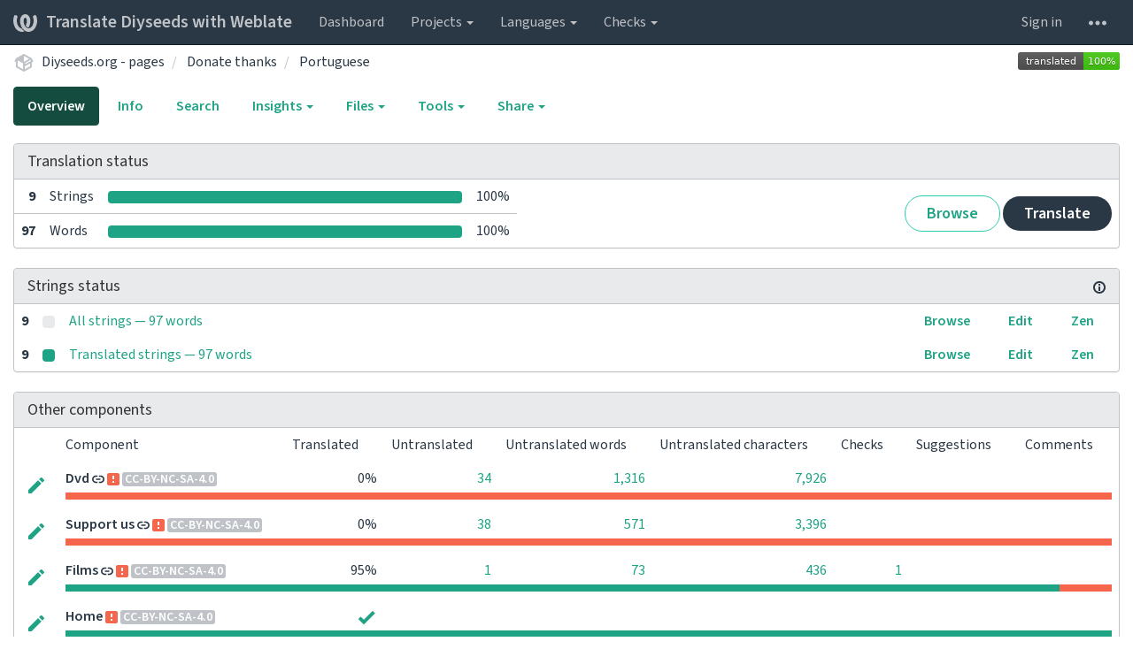

--- FILE ---
content_type: text/html; charset=utf-8
request_url: https://translate.diyseeds.org/projects/diyseeds-org-pages/donate-thanks/pt/
body_size: 15126
content:






<!DOCTYPE html>

<html lang="en" dir="ltr">
 <head>
  <meta http-equiv="X-UA-Compatible" content="IE=edge" />
  <meta name="referrer" content="origin" />
  <meta name="author" content="Michal Čihař" />
  <meta name="copyright" content="Copyright &copy; 2003 - 2026 Michal Čihař" />
  

  <title>
  Diyseeds.org - pages/Donate thanks — Portuguese @ Translate Diyseeds with Weblate

</title>
  <meta name="description" content="Diyseeds.org - pages is translated into 16 languages using Weblate. Join the translation or start translating your own project." />
  <meta name="twitter:card" content="summary_large_image" />

  
  <meta property="og:image" content="http://translate.diyseeds.org/widgets/diyseeds-org-pages/-/open-graph.png" />
  <link rel="alternate" type="application/rss+xml" title="RSS feed" href="/exports/rss/diyseeds-org-pages/donate-thanks/pt/" />
  
  




<link rel="stylesheet" href="/static/CACHE/css/output.f6c4d34e48d6.css" type="text/css">




  <script src="/js/i18n/" defer></script>
<script src="/static/CACHE/js/output.522bf80c1eb2.js" defer></script>




  <link rel="image_src" type="image/png" href="/static/weblate-128.png"/>
  <link rel="icon" type="image/png" sizes="32x32" href="/static/logo-32.png">
  <link rel="icon" type="image/png" sizes="16x16" href="/static/logo-16.png">
  <link rel="apple-touch-icon" sizes="180x180" href="/static/weblate-180.png"/>
  <link rel="mask-icon" href="/static/weblate-black.svg" color="#144d3f">
  <meta name="msapplication-TileColor" content="#144d3f">
  <meta name="msapplication-config" content="/browserconfig.xml">
  <link rel="manifest" href="/site.webmanifest">
  
  <meta name="theme-color" content="#144d3f">

  <meta name="robots" content="index, follow" />
  <meta name="viewport" content="width=device-width, initial-scale=1" />
  <meta property="og:site_name" content="Translate Diyseeds with Weblate" />
  <meta property="og:title" content="Diyseeds.org - pages/Donate thanks — Portuguese" />
  <meta property="og:description" content="Diyseeds.org - pages is translated into 16 languages using Weblate. Join the translation or start translating your own project." />




 </head>

 <body >
 <div id="popup-alerts"></div>
 <header>
<nav class="navbar navbar-default navbar-static-top navbar-inverse" role="navigation">
  <div class="container-fluid">
    <!-- Brand and toggle get grouped for better mobile display -->
    <div class="navbar-header">
      <button type="button" class="navbar-toggle" data-toggle="collapse" data-target="#wl-navbar-main" id="navbar-toggle">
        <span class="sr-only">Toggle navigation</span>
        <span class="icon-bar"></span>
        <span class="icon-bar"></span>
        <span class="icon-bar"></span>
      </button>
      
<a class="navbar-brand" href="/"><svg width="27" height="20" version="1.1" viewBox="0 0 27 20" xmlns="http://www.w3.org/2000/svg"><path d="m13.505 4.028c-0.0017-4e-5 -0.0034-7.5e-5 -5e-3 -1.05e-4 -0.0017 3e-5 -0.0034 6.5e-5 -5e-3 1.05e-4 -0.11025-0.0015-0.22073 0.01793-0.32591 0.06238-0.59671 0.25261-0.9728 0.90036-1.2087 1.5476-0.20481 0.56175-0.29546 1.1651-0.29679 1.7605l-0.0016 0.07791c-0.0019 0.03033-0.0043 0.06055-0.0075 0.09067 0.02191 1.5184 0.30756 3.048 0.90819 4.445 0.67267 1.5645 1.7419 3.0037 3.2516 3.6616 1.1389 0.49637 2.4014 0.37928 3.4336-0.20534 1.2816-0.72588 2.2062-2.0094 2.8114-3.3878 1.2572-2.8648 1.2874-6.3574 0.03289-9.2972 1.2227-0.63339 1.22-1.8963 1.22-1.8963s1.1453 0.82078 2.4332 0.30544c1.715 4.0186 1.6736 8.75-0.13474 12.708-1.0572 2.3139-2.7738 4.3411-5.0202 5.384-1.9998 0.9286-4.3513 0.9518-6.3527 0.07963-1.7985-0.78402-3.2613-2.1966-4.3137-3.839-1.5242-2.3788-2.246-5.2748-2.2492-8.1286h0.01183c-9.01e-4 -0.03006-0.0013-0.06012-9.54e-4 -0.09024 0.02318-2.5663 1.0748-5.18 3.1841-6.5213 0.77462-0.49257 1.6798-0.77459 2.5936-0.78467 0.01046-8.1e-5 0.02122-1.32e-4 0.03183-1.51e-4 0.01379-1e-5 0.02811 4.4e-5 0.04191 1.51e-4 0.91371 0.01007 1.8189 0.2921 2.5936 0.78467 2.1093 1.3413 3.1609 3.9551 3.1841 6.5213 3.18e-4 0.03012-5.3e-5 0.06018-9.55e-4 0.09024h0.01183c-0.0031 2.7121-0.65515 5.4624-2.0282 7.7706-0.39383-2e-3 -0.78628-0.08215-1.1562-0.24339-0.83333-0.36312-1.5671-1.0489-2.1641-1.9768 0.17024-0.30266 0.32367-0.61606 0.46065-0.93466 0.60064-1.3969 0.88629-2.9266 0.90819-4.445-0.0032-0.03012-0.0057-0.06034-0.0075-0.09067l-0.0016-0.07792c-0.0013-0.59534-0.09198-1.1987-0.29679-1.7605-0.23595-0.64722-0.61204-1.295-1.2087-1.5476-0.10522-0.04446-0.21573-0.06389-0.32591-0.06255v1.8e-4zm-0.88468 15.396c-1.97 0.81042-4.258 0.76693-6.2107-0.13979-2.2465-1.043-3.963-3.0701-5.0202-5.384-1.8083-3.9579-1.8497-8.6893-0.13474-12.708 1.2879 0.51534 2.4332-0.30544 2.4332-0.30544s-0.0027 1.2629 1.22 1.8963c-1.2545 2.9398-1.2243 6.4325 0.03289 9.2972 0.60525 1.3784 1.5298 2.662 2.8114 3.3878 0.45742 0.25906 0.96005 0.42632 1.4771 0.48907 0.0019 3e-3 0.0038 6e-3 0.0057 9e-3 0.91308 1.425 2.0633 2.6126 3.3853 3.4577z"/></svg>Translate Diyseeds with Weblate</a>

    </div>

    <!-- Collect the nav links, forms, and other content for toggling -->
    <div class="collapse navbar-collapse" id="wl-navbar-main">
      <ul class="nav navbar-nav">
        <li><a href="/">Dashboard</a></li>
        <li class="dropdown">
          <a href="#" class="dropdown-toggle" data-toggle="dropdown" id="projects-menu">Projects <b class="caret"></b></a>
          <ul class="dropdown-menu">
            
            
            <li><a href="/projects/">Browse all projects</a></li>
          </ul>
        </li>
        
        <li class="dropdown">
          <a href="#" class="dropdown-toggle" data-toggle="dropdown" id="languages-menu">Languages <b class="caret"></b></a>
          <ul class="dropdown-menu">
          
          
            <li><a href="/languages/">Browse all languages</a></li>
          </ul>
        </li>
        <li class="dropdown">
          <a href="#" class="dropdown-toggle" data-toggle="dropdown" id="checks-menu">Checks <b class="caret"></b></a>
          <ul class="dropdown-menu">
            
            
            <li><a href="/checks/">Checks overview</a></li>
          </ul>
        </li>
        
      </ul>
      <ul class="nav navbar-nav navbar-right flip">

        
        

        
        
        
        <li><a class="button" id="login-button" href="/accounts/login/?next=/projects/diyseeds-org-pages/donate-thanks/pt/">Sign in</a></li>
        

        
        

        
        

        
        <li class="dropdown">
          <a href="#" class="dropdown-toggle" data-toggle="dropdown" title="Help">
            <svg width="16" height="4" version="1.1" viewBox="0 0 16 4" xmlns="http://www.w3.org/2000/svg"><path d="m12 2c0-1.1046 0.89543-2 2-2s2 0.89543 2 2-0.89543 2-2 2-2-0.89543-2-2zm-6 0c0-1.1046 0.89543-2 2-2s2 0.89543 2 2-0.89543 2-2 2-2-0.89543-2-2zm-6 0c0-1.1046 0.89543-2 2-2s2 0.89543 2 2-0.89543 2-2 2-2-0.89543-2-2z"/></svg>
            <span class="visible-xs-inline">Help</span>
          </a>
          <ul class="dropdown-menu">
            
              <li><a href="https://weblate.org/support/">Get support</a></li>
            
            
            <li><a href="/contact/">Contact</a></li>
            <li><a href="/about/">About Weblate</a></li>
            <li role="separator" class="divider"></li>
            <li><a href="https://docs.weblate.org/en/weblate-4.8/index.html">Documentation</a></li>
            <li><a href="https://weblate.org/contribute/">Contribute to Weblate</a></li>
            <li><a href="https://weblate.org/donate/">Donate to Weblate</a></li>
          </ul>
        </li>
      </ul>
    </div>
  </div>
</nav>

<h1>
<ol class="breadcrumb">
<li class="bread-icon">
<svg width="24" height="24" version="1.1" viewBox="0 0 24 24" xmlns="http://www.w3.org/2000/svg"><path d="m2 10.96c-0.5-0.28-0.65-0.89-0.37-1.37l1.5-2.59c0.11-0.2 0.28-0.34 0.47-0.42l7.83-4.4c0.16-0.12 0.36-0.18 0.57-0.18s0.41 0.06 0.57 0.18l7.9 4.44c0.19 0.1 0.35 0.26 0.44 0.46l1.45 2.52c0.28 0.48 0.11 1.09-0.36 1.36l-1 0.58v4.96c0 0.38-0.21 0.71-0.53 0.88l-7.9 4.44c-0.16 0.12-0.36 0.18-0.57 0.18s-0.41-0.06-0.57-0.18l-7.9-4.44c-0.32-0.17-0.53-0.5-0.53-0.88v-5.54c-0.3 0.17-0.68 0.18-1 0m10-6.81v6.7l5.96-3.35-5.96-3.35m-7 11.76 6 3.38v-6.71l-6-3.37v6.7m14 0v-3.22l-5 2.9c-0.33 0.18-0.7 0.17-1 0.01v3.69l6-3.38m-5.15-2.55 6.28-3.63-0.58-1.01-6.28 3.63 0.58 1.01z"/></svg>
</li>

<li><a href="/projects/diyseeds-org-pages/">Diyseeds.org - pages</a></li>
<li>
  <a href="/projects/diyseeds-org-pages/donate-thanks/">
    



    Donate thanks
  </a>
</li>


<li>
  <a href="/projects/diyseeds-org-pages/donate-thanks/pt/">
    Portuguese
    
  </a>
</li>

<a class="pull-right flip" href="http://translate.diyseeds.org/widgets/diyseeds-org-pages/?lang=pt&amp;component=donate-thanks">
<img src="/widgets/diyseeds-org-pages/pt/donate-thanks/svg-badge.svg?native=1" />
</a>

</ol>
<div class="clearfix"></div>
</h1>

</header>

<div class="main-content ">












































<ul class="nav nav-pills">
  <li class="active"><a href="#overview" data-toggle="tab">Overview</a></li>
  <li><a href="#information" data-toggle="tab">Info</a></li>
  <li><a href="#search" data-toggle="tab">Search</a></li>
  <li class="dropdown">
    <a class="dropdown-toggle" data-toggle="dropdown" href="#">
      Insights <span class="caret"></span>
    </a>
    <ul class="dropdown-menu">
      <li><a href="#history" data-toggle="tab">History</a></li>
    </ul>
  </li>
  <li class="dropdown">
    <a class="dropdown-toggle" data-toggle="dropdown" href="#">
      Files <span class="caret"></span>
    </a>
    <ul class="dropdown-menu">
      
        <li><a href="/download/diyseeds-org-pages/donate-thanks/pt/">Download translation</a></li>
      
      <li><a href="#download" data-toggle="tab">Customize download</a></li>
      
    </ul>
  </li>
  <li class="dropdown">
    <a class="dropdown-toggle" data-toggle="dropdown" href="#">
      Tools <span class="caret"></span>
    </a>
    <ul class="dropdown-menu">
      
      
      
      <li><a href="/data/diyseeds-org-pages/">Data exports</a></li>
      <li><a href="/checks/?project=diyseeds-org-pages&amp;component=donate-thanks&amp;language=pt">Failing checks</a></li>
      
    </ul>
  </li>
  

  <li class="dropdown">
    <a class="dropdown-toggle" data-toggle="dropdown" href="#">
      Share <span class="caret"></span>
    </a>
    <ul class="dropdown-menu">

      <li><a href="https://www.facebook.com/sharer.php?u=http://translate.diyseeds.org/engage/diyseeds-org-pages/pt/">Share on Facebook</a></li>
      <li><a href="https://twitter.com/share?text=Translate Diyseeds.org - pages/Donate thanks — Portuguese using %23Weblate at http://translate.diyseeds.org/engage/diyseeds-org-pages/pt/!">Tweet this translation!</a></li>
      <li><a href="/engage/diyseeds-org-pages/">Engage page</a></li>
      <li><a href="http://translate.diyseeds.org/widgets/diyseeds-org-pages/?lang=pt&amp;component=donate-thanks">Status widgets</a></li>

    </ul>
  </li>

</ul>


<div class="tab-content">
<div class="tab-pane active" id="overview">

<div class="panel panel-default">
  <div class="panel-heading">
  <h4 class="panel-title">
  
  Translation status
  
  </h4></div>

<table class="table table-autowidth">
<tr>
<th class="number">9</th>
<td>Strings</td>
<td class="progress-cell hidden-xs">

<div class="progress">
  
  <div class="progress-bar progress-bar-info" role="progressbar" aria-valuenow="0.0" aria-valuemin="0" aria-valuemax="100" style="width: 0.0%;" title="Approved"></div>
  
  
  <div class="progress-bar progress-bar-success" role="progressbar" aria-valuenow="100.0" aria-valuemin="0" aria-valuemax="100" style="width: 100.0%;" title="Translated without any problems"></div>
  
  
  <div class="progress-bar progress-bar-danger" role="progressbar" aria-valuenow="0.0" aria-valuemin="0" aria-valuemax="100" style="width: 0.0%;" title="Needs attention"></div>
  
</div>
</td>
<td class="percent">100%</td>
<td rowspan="2" class="buttons-cell full-cell">
<div class="pull-right flip">
  
  <a href="/browse/diyseeds-org-pages/donate-thanks/pt/" class=" btn btn-info">Browse</a>
  <a href="/translate/diyseeds-org-pages/donate-thanks/pt/" class="btn btn-primary">Translate</a>
</div>
</td>
</tr>

<tr>
<th class="number">97</th>
<td>Words</td>
<td class="progress-cell hidden-xs">

<div class="progress">
  
  <div class="progress-bar progress-bar-info" role="progressbar" aria-valuenow="0.0" aria-valuemin="0" aria-valuemax="100" style="width: 0.0%;" title="Approved"></div>
  
  
  <div class="progress-bar progress-bar-success" role="progressbar" aria-valuenow="100.0" aria-valuemin="0" aria-valuemax="100" style="width: 100.0%;" title="Translated without any problems"></div>
  
  
  <div class="progress-bar progress-bar-danger" role="progressbar" aria-valuenow="0.0" aria-valuemin="0" aria-valuemax="100" style="width: 0.0%;" title="Needs attention"></div>
  
</div>
</td>
<td class="percent">100%</td>
</tr>
</table>



</div>

<div class="panel panel-default">
<div class="panel-heading">
<h4 class="panel-title">



<a class="pull-right flip doc-link" href="https://docs.weblate.org/en/weblate-4.8/user/translating.html#strings-to-check" title="Documentation" target="_blank" rel="noopener"><svg xmlns="http://www.w3.org/2000/svg" width="14" height="14" version="1.1" viewBox="0 0 14 14"><path fill="#bfc3c7" d="m7 14c-3.92 0-7-3.08-7-7s3.08-7 7-7 7 3.08 7 7-3.08 7-7 7zm0-2c2.8 0 5-2.2 5-5s-2.2-5-5-5-5 2.2-5 5 2.2 5 5 5zm1-7h-2v-2h2zm0 6h-2v-5h2z"/></svg></a>


Strings status
</h4>
</div>
<table class="table table-autowidth table-listing">

<tr data-href="/translate/diyseeds-org-pages/donate-thanks/pt/?q=" class="clickable-row">
<th class="number">9</th>
<td class="legend">
    <div class="progress">
      
    </div>
</td>
<td class="full-cell">
    <a href="/translate/diyseeds-org-pages/donate-thanks/pt/?q=">
        All strings — 97 words
    </a>
</td>
<td>
  <a class="btn-inline" href="/browse/diyseeds-org-pages/donate-thanks/pt/?q=">Browse</a>
  <a class="btn-inline" href="/translate/diyseeds-org-pages/donate-thanks/pt/?q=">Edit</a>
  <a class="btn-inline" href="/zen/diyseeds-org-pages/donate-thanks/pt/?q=">Zen</a>
</td>
</tr>

<tr data-href="/translate/diyseeds-org-pages/donate-thanks/pt/?q=state:&gt;=translated" class="clickable-row">
<th class="number">9</th>
<td class="legend">
    <div class="progress">
      
        <div class="progress-bar progress-bar-success" role="progressbar" aria-valuenow="100" aria-valuemin="0" aria-valuemax="100" style="width: 100%;"></div>
      
    </div>
</td>
<td class="full-cell">
    <a href="/translate/diyseeds-org-pages/donate-thanks/pt/?q=state:&gt;=translated">
        Translated strings — 97 words
    </a>
</td>
<td>
  <a class="btn-inline" href="/browse/diyseeds-org-pages/donate-thanks/pt/?q=state:&gt;=translated">Browse</a>
  <a class="btn-inline" href="/translate/diyseeds-org-pages/donate-thanks/pt/?q=state:&gt;=translated">Edit</a>
  <a class="btn-inline" href="/zen/diyseeds-org-pages/donate-thanks/pt/?q=state:&gt;=translated">Zen</a>
</td>
</tr>

</table>
</div>


<div class="panel panel-default">
  <div class="panel-heading"><h4 class="panel-title">Other components</h4></div>









  
    <table class="sort table progress-table autocolspan table-listing">
  
  
    <thead>
      <tr>
        <th class="sort-skip"></th>
        <th title="Sort this column" class="sort-cell">
          
          Component
          <span class="sort-icon " />
          
        </th>
        <th title="Sort this column" class="number sort-cell">
          
          Translated
          <span class="sort-icon " />
          
        </th>
        <th title="Sort this column" class="number zero-width-640 sort-cell">
          
          Untranslated
          <span class="sort-icon " />
          
        </th>
        <th title="Sort this column" class="number zero-width-720 sort-cell">
          
          Untranslated words
          <span class="sort-icon " />
          
        </th>
        <th title="Sort this column" class="number zero-width-1200 sort-cell">
          
          Untranslated characters
          <span class="sort-icon " />
          
        </th>
        <th title="Sort this column" class="number zero-width-768 sort-cell">
          
          Checks
          <span class="sort-icon " />
          
        </th>
        <th title="Sort this column" class="number zero-width-900 sort-cell">
          
          Suggestions
          <span class="sort-icon " />
          
        </th>
        <th title="Sort this column" class="number zero-width-1000 sort-cell">
          
          Comments
          <span class="sort-icon " />
          
        </th>
      </tr>
    </thead>
  


<tbody>




<tr id="94894fb1c14a4ac18dbbe9f15529bf28-324">
<td class="actions" rowspan="2">

    
        <a href="/translate/diyseeds-org-pages/dvd/pt/?q=state:&lt;translated" class="btn btn-link green" title="Translate" alt="Translate"><svg width="18" height="18" version="1.1" viewBox="0 0 18 18" xmlns="http://www.w3.org/2000/svg"><path d="m-0.00125 14.251v3.75h3.75l11.06-11.06-3.75-3.75zm17.71-10.21c0.39-0.39 0.39-1.02 0-1.41l-2.34-2.34c-0.39-0.39-1.02-0.39-1.41 0l-1.83 1.83 3.75 3.75z"/></svg></a>
    

</td>
<th class="object-link">

  





    <a href="/projects/diyseeds-org-pages/dvd/pt/">Dvd</a>





<img src="/static/state/link.svg" title="This component is linked to the Diyseeds.org - pages/Home repository." alt="This component is linked to the Diyseeds.org - pages/Home repository." class="state-icon" />

<a href="/projects/diyseeds-org-pages/dvd/#alerts"><img src="/static/state/alert.svg" title="Fix this component to clear its alerts." alt="Fix this component to clear its alerts." class="state-icon" /></a>



<span title="Creative Commons Attribution Non Commercial Share Alike 4.0 International" class="license badge">CC-BY-NC-SA-4.0</span>


</th>

  



<td class="number " data-value="0.000000" title="0 of 34">
    
        0%
    
</td>






<td class="number zero-width-640" data-value="34">
    
        <a href="/translate/diyseeds-org-pages/dvd/pt/?q=state:<translated">
            34
        </a>
    
</td>




<td class="number zero-width-720" data-value="1316">
    
        <a href="/translate/diyseeds-org-pages/dvd/pt/?q=state:<translated">
            1,316
        </a>
    
</td>




<td class="number zero-width-1200" data-value="7926">
    
        <a href="/translate/diyseeds-org-pages/dvd/pt/?q=state:<translated">
            7,926
        </a>
    
</td>




<td class="number zero-width-768" data-value="0">
    
      <span class="sr-only">0</span>
    
</td>




<td class="number zero-width-900" data-value="0">
    
      <span class="sr-only">0</span>
    
</td>




<td class="number zero-width-1000" data-value="0">
    
      <span class="sr-only">0</span>
    
</td>


</tr>
<tr data-parent="94894fb1c14a4ac18dbbe9f15529bf28-324">
<td colspan="7" class="progress-row autocolspan">

<div class="progress">
  
  <div class="progress-bar progress-bar-info" role="progressbar" aria-valuenow="0.0" aria-valuemin="0" aria-valuemax="100" style="width: 0.0%;" title="Approved"></div>
  
  
  <div class="progress-bar progress-bar-success" role="progressbar" aria-valuenow="0.0" aria-valuemin="0" aria-valuemax="100" style="width: 0.0%;" title="Translated without any problems"></div>
  
  
  <div class="progress-bar progress-bar-danger" role="progressbar" aria-valuenow="100.0" aria-valuemin="0" aria-valuemax="100" style="width: 100.0%;" title="Needs attention"></div>
  
</div>
</td>
</tr>




<tr id="94894fb1c14a4ac18dbbe9f15529bf28-415">
<td class="actions" rowspan="2">

    
        <a href="/translate/diyseeds-org-pages/support-us/pt/?q=state:&lt;translated" class="btn btn-link green" title="Translate" alt="Translate"><svg width="18" height="18" version="1.1" viewBox="0 0 18 18" xmlns="http://www.w3.org/2000/svg"><path d="m-0.00125 14.251v3.75h3.75l11.06-11.06-3.75-3.75zm17.71-10.21c0.39-0.39 0.39-1.02 0-1.41l-2.34-2.34c-0.39-0.39-1.02-0.39-1.41 0l-1.83 1.83 3.75 3.75z"/></svg></a>
    

</td>
<th class="object-link">

  





    <a href="/projects/diyseeds-org-pages/support-us/pt/">Support us</a>





<img src="/static/state/link.svg" title="This component is linked to the Diyseeds.org - pages/Home repository." alt="This component is linked to the Diyseeds.org - pages/Home repository." class="state-icon" />

<a href="/projects/diyseeds-org-pages/support-us/#alerts"><img src="/static/state/alert.svg" title="Fix this component to clear its alerts." alt="Fix this component to clear its alerts." class="state-icon" /></a>



<span title="Creative Commons Attribution Non Commercial Share Alike 4.0 International" class="license badge">CC-BY-NC-SA-4.0</span>


</th>

  



<td class="number " data-value="0.000000" title="0 of 38">
    
        0%
    
</td>






<td class="number zero-width-640" data-value="38">
    
        <a href="/translate/diyseeds-org-pages/support-us/pt/?q=state:<translated">
            38
        </a>
    
</td>




<td class="number zero-width-720" data-value="571">
    
        <a href="/translate/diyseeds-org-pages/support-us/pt/?q=state:<translated">
            571
        </a>
    
</td>




<td class="number zero-width-1200" data-value="3396">
    
        <a href="/translate/diyseeds-org-pages/support-us/pt/?q=state:<translated">
            3,396
        </a>
    
</td>




<td class="number zero-width-768" data-value="0">
    
      <span class="sr-only">0</span>
    
</td>




<td class="number zero-width-900" data-value="0">
    
      <span class="sr-only">0</span>
    
</td>




<td class="number zero-width-1000" data-value="0">
    
      <span class="sr-only">0</span>
    
</td>


</tr>
<tr data-parent="94894fb1c14a4ac18dbbe9f15529bf28-415">
<td colspan="7" class="progress-row autocolspan">

<div class="progress">
  
  <div class="progress-bar progress-bar-info" role="progressbar" aria-valuenow="0.0" aria-valuemin="0" aria-valuemax="100" style="width: 0.0%;" title="Approved"></div>
  
  
  <div class="progress-bar progress-bar-success" role="progressbar" aria-valuenow="0.0" aria-valuemin="0" aria-valuemax="100" style="width: 0.0%;" title="Translated without any problems"></div>
  
  
  <div class="progress-bar progress-bar-danger" role="progressbar" aria-valuenow="100.0" aria-valuemin="0" aria-valuemax="100" style="width: 100.0%;" title="Needs attention"></div>
  
</div>
</td>
</tr>




<tr id="94894fb1c14a4ac18dbbe9f15529bf28-339">
<td class="actions" rowspan="2">

    
        <a href="/translate/diyseeds-org-pages/films/pt/?q=state:&lt;translated" class="btn btn-link green" title="Translate" alt="Translate"><svg width="18" height="18" version="1.1" viewBox="0 0 18 18" xmlns="http://www.w3.org/2000/svg"><path d="m-0.00125 14.251v3.75h3.75l11.06-11.06-3.75-3.75zm17.71-10.21c0.39-0.39 0.39-1.02 0-1.41l-2.34-2.34c-0.39-0.39-1.02-0.39-1.41 0l-1.83 1.83 3.75 3.75z"/></svg></a>
    

</td>
<th class="object-link">

  





    <a href="/projects/diyseeds-org-pages/films/pt/">Films</a>





<img src="/static/state/link.svg" title="This component is linked to the Diyseeds.org - pages/Home repository." alt="This component is linked to the Diyseeds.org - pages/Home repository." class="state-icon" />

<a href="/projects/diyseeds-org-pages/films/#alerts"><img src="/static/state/alert.svg" title="Fix this component to clear its alerts." alt="Fix this component to clear its alerts." class="state-icon" /></a>



<span title="Creative Commons Attribution Non Commercial Share Alike 4.0 International" class="license badge">CC-BY-NC-SA-4.0</span>


</th>

  



<td class="number " data-value="95.000000" title="19 of 20">
    
        95%
    
</td>






<td class="number zero-width-640" data-value="1">
    
        <a href="/translate/diyseeds-org-pages/films/pt/?q=state:<translated">
            1
        </a>
    
</td>




<td class="number zero-width-720" data-value="73">
    
        <a href="/translate/diyseeds-org-pages/films/pt/?q=state:<translated">
            73
        </a>
    
</td>




<td class="number zero-width-1200" data-value="436">
    
        <a href="/translate/diyseeds-org-pages/films/pt/?q=state:<translated">
            436
        </a>
    
</td>




<td class="number zero-width-768" data-value="1">
    
        <a href="/translate/diyseeds-org-pages/films/pt/?q=has:check">
            1
        </a>
    
</td>




<td class="number zero-width-900" data-value="0">
    
      <span class="sr-only">0</span>
    
</td>




<td class="number zero-width-1000" data-value="0">
    
      <span class="sr-only">0</span>
    
</td>


</tr>
<tr data-parent="94894fb1c14a4ac18dbbe9f15529bf28-339">
<td colspan="7" class="progress-row autocolspan">

<div class="progress">
  
  <div class="progress-bar progress-bar-info" role="progressbar" aria-valuenow="0.0" aria-valuemin="0" aria-valuemax="100" style="width: 0.0%;" title="Approved"></div>
  
  
  <div class="progress-bar progress-bar-success" role="progressbar" aria-valuenow="95.0" aria-valuemin="0" aria-valuemax="100" style="width: 95.0%;" title="Translated without any problems"></div>
  
  
  <div class="progress-bar progress-bar-danger" role="progressbar" aria-valuenow="5.0" aria-valuemin="0" aria-valuemax="100" style="width: 5.0%;" title="Needs attention"></div>
  
</div>
</td>
</tr>




<tr id="94894fb1c14a4ac18dbbe9f15529bf28-310">
<td class="actions" rowspan="2">

    
        <a href="/translate/diyseeds-org-pages/home/pt/" class="btn btn-link green" title="Translate" alt="Translate"><svg width="18" height="18" version="1.1" viewBox="0 0 18 18" xmlns="http://www.w3.org/2000/svg"><path d="m-0.00125 14.251v3.75h3.75l11.06-11.06-3.75-3.75zm17.71-10.21c0.39-0.39 0.39-1.02 0-1.41l-2.34-2.34c-0.39-0.39-1.02-0.39-1.41 0l-1.83 1.83 3.75 3.75z"/></svg></a>
    

</td>
<th class="object-link">

  





    <a href="/projects/diyseeds-org-pages/home/pt/">Home</a>





<a href="/projects/diyseeds-org-pages/home/#alerts"><img src="/static/state/alert.svg" title="Fix this component to clear its alerts." alt="Fix this component to clear its alerts." class="state-icon" /></a>



<span title="Creative Commons Attribution Non Commercial Share Alike 4.0 International" class="license badge">CC-BY-NC-SA-4.0</span>


</th>

  



<td class="number " data-value="100.000000" title="21 of 21">
    
        <span class="green" title="Completed translation with 21 strings"><svg width="24" height="24" version="1.1" viewBox="0 0 24 24" xmlns="http://www.w3.org/2000/svg"><path d="M9,20.42L2.79,14.21L5.62,11.38L9,14.77L18.88,4.88L21.71,7.71L9,20.42Z"/></svg></span>
    
</td>






<td class="number zero-width-640" data-value="0">
    
      <span class="sr-only">0</span>
    
</td>




<td class="number zero-width-720" data-value="0">
    
      <span class="sr-only">0</span>
    
</td>




<td class="number zero-width-1200" data-value="0">
    
      <span class="sr-only">0</span>
    
</td>




<td class="number zero-width-768" data-value="0">
    
      <span class="sr-only">0</span>
    
</td>




<td class="number zero-width-900" data-value="0">
    
      <span class="sr-only">0</span>
    
</td>




<td class="number zero-width-1000" data-value="0">
    
      <span class="sr-only">0</span>
    
</td>


</tr>
<tr data-parent="94894fb1c14a4ac18dbbe9f15529bf28-310">
<td colspan="7" class="progress-row autocolspan">

<div class="progress">
  
  <div class="progress-bar progress-bar-info" role="progressbar" aria-valuenow="0.0" aria-valuemin="0" aria-valuemax="100" style="width: 0.0%;" title="Approved"></div>
  
  
  <div class="progress-bar progress-bar-success" role="progressbar" aria-valuenow="100.0" aria-valuemin="0" aria-valuemax="100" style="width: 100.0%;" title="Translated without any problems"></div>
  
  
  <div class="progress-bar progress-bar-danger" role="progressbar" aria-valuenow="0.0" aria-valuemin="0" aria-valuemax="100" style="width: 0.0%;" title="Needs attention"></div>
  
</div>
</td>
</tr>




<tr id="94894fb1c14a4ac18dbbe9f15529bf28-346">
<td class="actions" rowspan="2">

    
        <a href="/translate/diyseeds-org-pages/links/pt/" class="btn btn-link green" title="Translate" alt="Translate"><svg width="18" height="18" version="1.1" viewBox="0 0 18 18" xmlns="http://www.w3.org/2000/svg"><path d="m-0.00125 14.251v3.75h3.75l11.06-11.06-3.75-3.75zm17.71-10.21c0.39-0.39 0.39-1.02 0-1.41l-2.34-2.34c-0.39-0.39-1.02-0.39-1.41 0l-1.83 1.83 3.75 3.75z"/></svg></a>
    

</td>
<th class="object-link">

  





    <a href="/projects/diyseeds-org-pages/links/pt/">Links</a>





<img src="/static/state/link.svg" title="This component is linked to the Diyseeds.org - pages/Home repository." alt="This component is linked to the Diyseeds.org - pages/Home repository." class="state-icon" />

<a href="/projects/diyseeds-org-pages/links/#alerts"><img src="/static/state/alert.svg" title="Fix this component to clear its alerts." alt="Fix this component to clear its alerts." class="state-icon" /></a>



<span title="Creative Commons Attribution Non Commercial Share Alike 4.0 International" class="license badge">CC-BY-NC-SA-4.0</span>


</th>

  



<td class="number " data-value="100.000000" title="6 of 6">
    
        <span class="green" title="Completed translation with 6 strings"><svg width="24" height="24" version="1.1" viewBox="0 0 24 24" xmlns="http://www.w3.org/2000/svg"><path d="M9,20.42L2.79,14.21L5.62,11.38L9,14.77L18.88,4.88L21.71,7.71L9,20.42Z"/></svg></span>
    
</td>






<td class="number zero-width-640" data-value="0">
    
      <span class="sr-only">0</span>
    
</td>




<td class="number zero-width-720" data-value="0">
    
      <span class="sr-only">0</span>
    
</td>




<td class="number zero-width-1200" data-value="0">
    
      <span class="sr-only">0</span>
    
</td>




<td class="number zero-width-768" data-value="0">
    
      <span class="sr-only">0</span>
    
</td>




<td class="number zero-width-900" data-value="0">
    
      <span class="sr-only">0</span>
    
</td>




<td class="number zero-width-1000" data-value="0">
    
      <span class="sr-only">0</span>
    
</td>


</tr>
<tr data-parent="94894fb1c14a4ac18dbbe9f15529bf28-346">
<td colspan="7" class="progress-row autocolspan">

<div class="progress">
  
  <div class="progress-bar progress-bar-info" role="progressbar" aria-valuenow="0.0" aria-valuemin="0" aria-valuemax="100" style="width: 0.0%;" title="Approved"></div>
  
  
  <div class="progress-bar progress-bar-success" role="progressbar" aria-valuenow="100.0" aria-valuemin="0" aria-valuemax="100" style="width: 100.0%;" title="Translated without any problems"></div>
  
  
  <div class="progress-bar progress-bar-danger" role="progressbar" aria-valuenow="0.0" aria-valuemin="0" aria-valuemax="100" style="width: 0.0%;" title="Needs attention"></div>
  
</div>
</td>
</tr>




<tr id="94894fb1c14a4ac18dbbe9f15529bf28-365">
<td class="actions" rowspan="2">

    
        <a href="/translate/diyseeds-org-pages/team/pt/" class="btn btn-link green" title="Translate" alt="Translate"><svg width="18" height="18" version="1.1" viewBox="0 0 18 18" xmlns="http://www.w3.org/2000/svg"><path d="m-0.00125 14.251v3.75h3.75l11.06-11.06-3.75-3.75zm17.71-10.21c0.39-0.39 0.39-1.02 0-1.41l-2.34-2.34c-0.39-0.39-1.02-0.39-1.41 0l-1.83 1.83 3.75 3.75z"/></svg></a>
    

</td>
<th class="object-link">

  





    <a href="/projects/diyseeds-org-pages/team/pt/">Team</a>





<img src="/static/state/link.svg" title="This component is linked to the Diyseeds.org - pages/Home repository." alt="This component is linked to the Diyseeds.org - pages/Home repository." class="state-icon" />

<a href="/projects/diyseeds-org-pages/team/#alerts"><img src="/static/state/alert.svg" title="Fix this component to clear its alerts." alt="Fix this component to clear its alerts." class="state-icon" /></a>



<span title="Creative Commons Attribution Non Commercial Share Alike 4.0 International" class="license badge">CC-BY-NC-SA-4.0</span>


</th>

  



<td class="number " data-value="100.000000" title="19 of 19">
    
        <span class="green" title="Completed translation with 19 strings"><svg width="24" height="24" version="1.1" viewBox="0 0 24 24" xmlns="http://www.w3.org/2000/svg"><path d="M9,20.42L2.79,14.21L5.62,11.38L9,14.77L18.88,4.88L21.71,7.71L9,20.42Z"/></svg></span>
    
</td>






<td class="number zero-width-640" data-value="0">
    
      <span class="sr-only">0</span>
    
</td>




<td class="number zero-width-720" data-value="0">
    
      <span class="sr-only">0</span>
    
</td>




<td class="number zero-width-1200" data-value="0">
    
      <span class="sr-only">0</span>
    
</td>




<td class="number zero-width-768" data-value="0">
    
      <span class="sr-only">0</span>
    
</td>




<td class="number zero-width-900" data-value="0">
    
      <span class="sr-only">0</span>
    
</td>




<td class="number zero-width-1000" data-value="0">
    
      <span class="sr-only">0</span>
    
</td>


</tr>
<tr data-parent="94894fb1c14a4ac18dbbe9f15529bf28-365">
<td colspan="7" class="progress-row autocolspan">

<div class="progress">
  
  <div class="progress-bar progress-bar-info" role="progressbar" aria-valuenow="0.0" aria-valuemin="0" aria-valuemax="100" style="width: 0.0%;" title="Approved"></div>
  
  
  <div class="progress-bar progress-bar-success" role="progressbar" aria-valuenow="100.0" aria-valuemin="0" aria-valuemax="100" style="width: 100.0%;" title="Translated without any problems"></div>
  
  
  <div class="progress-bar progress-bar-danger" role="progressbar" aria-valuenow="0.0" aria-valuemin="0" aria-valuemax="100" style="width: 0.0%;" title="Needs attention"></div>
  
</div>
</td>
</tr>




<tr id="94894fb1c14a4ac18dbbe9f15529bf28-411">
<td class="actions" rowspan="2">

    
        <a href="/translate/diyseeds-org-pages/contact/pt/" class="btn btn-link green" title="Translate" alt="Translate"><svg width="18" height="18" version="1.1" viewBox="0 0 18 18" xmlns="http://www.w3.org/2000/svg"><path d="m-0.00125 14.251v3.75h3.75l11.06-11.06-3.75-3.75zm17.71-10.21c0.39-0.39 0.39-1.02 0-1.41l-2.34-2.34c-0.39-0.39-1.02-0.39-1.41 0l-1.83 1.83 3.75 3.75z"/></svg></a>
    

</td>
<th class="object-link">

  





    <a href="/projects/diyseeds-org-pages/contact/pt/">Contact</a>





<img src="/static/state/link.svg" title="This component is linked to the Diyseeds.org - pages/Home repository." alt="This component is linked to the Diyseeds.org - pages/Home repository." class="state-icon" />

<a href="/projects/diyseeds-org-pages/contact/#alerts"><img src="/static/state/alert.svg" title="Fix this component to clear its alerts." alt="Fix this component to clear its alerts." class="state-icon" /></a>



<span title="Creative Commons Attribution Non Commercial Share Alike 4.0 International" class="license badge">CC-BY-NC-SA-4.0</span>


</th>

  



<td class="number " data-value="100.000000" title="39 of 39">
    
        <span class="green" title="Completed translation with 39 strings"><svg width="24" height="24" version="1.1" viewBox="0 0 24 24" xmlns="http://www.w3.org/2000/svg"><path d="M9,20.42L2.79,14.21L5.62,11.38L9,14.77L18.88,4.88L21.71,7.71L9,20.42Z"/></svg></span>
    
</td>






<td class="number zero-width-640" data-value="0">
    
      <span class="sr-only">0</span>
    
</td>




<td class="number zero-width-720" data-value="0">
    
      <span class="sr-only">0</span>
    
</td>




<td class="number zero-width-1200" data-value="0">
    
      <span class="sr-only">0</span>
    
</td>




<td class="number zero-width-768" data-value="0">
    
      <span class="sr-only">0</span>
    
</td>




<td class="number zero-width-900" data-value="0">
    
      <span class="sr-only">0</span>
    
</td>




<td class="number zero-width-1000" data-value="0">
    
      <span class="sr-only">0</span>
    
</td>


</tr>
<tr data-parent="94894fb1c14a4ac18dbbe9f15529bf28-411">
<td colspan="7" class="progress-row autocolspan">

<div class="progress">
  
  <div class="progress-bar progress-bar-info" role="progressbar" aria-valuenow="0.0" aria-valuemin="0" aria-valuemax="100" style="width: 0.0%;" title="Approved"></div>
  
  
  <div class="progress-bar progress-bar-success" role="progressbar" aria-valuenow="100.0" aria-valuemin="0" aria-valuemax="100" style="width: 100.0%;" title="Translated without any problems"></div>
  
  
  <div class="progress-bar progress-bar-danger" role="progressbar" aria-valuenow="0.0" aria-valuemin="0" aria-valuemax="100" style="width: 0.0%;" title="Needs attention"></div>
  
</div>
</td>
</tr>




<tr id="94894fb1c14a4ac18dbbe9f15529bf28-412">
<td class="actions" rowspan="2">

    
        <a href="/translate/diyseeds-org-pages/donate-failed/pt/" class="btn btn-link green" title="Translate" alt="Translate"><svg width="18" height="18" version="1.1" viewBox="0 0 18 18" xmlns="http://www.w3.org/2000/svg"><path d="m-0.00125 14.251v3.75h3.75l11.06-11.06-3.75-3.75zm17.71-10.21c0.39-0.39 0.39-1.02 0-1.41l-2.34-2.34c-0.39-0.39-1.02-0.39-1.41 0l-1.83 1.83 3.75 3.75z"/></svg></a>
    

</td>
<th class="object-link">

  





    <a href="/projects/diyseeds-org-pages/donate-failed/pt/">Donate failed</a>





<img src="/static/state/link.svg" title="This component is linked to the Diyseeds.org - pages/Home repository." alt="This component is linked to the Diyseeds.org - pages/Home repository." class="state-icon" />

<a href="/projects/diyseeds-org-pages/donate-failed/#alerts"><img src="/static/state/alert.svg" title="Fix this component to clear its alerts." alt="Fix this component to clear its alerts." class="state-icon" /></a>



<span title="Creative Commons Attribution Non Commercial Share Alike 4.0 International" class="license badge">CC-BY-NC-SA-4.0</span>


</th>

  



<td class="number " data-value="100.000000" title="4 of 4">
    
        <span class="green" title="Completed translation with 4 strings"><svg width="24" height="24" version="1.1" viewBox="0 0 24 24" xmlns="http://www.w3.org/2000/svg"><path d="M9,20.42L2.79,14.21L5.62,11.38L9,14.77L18.88,4.88L21.71,7.71L9,20.42Z"/></svg></span>
    
</td>






<td class="number zero-width-640" data-value="0">
    
      <span class="sr-only">0</span>
    
</td>




<td class="number zero-width-720" data-value="0">
    
      <span class="sr-only">0</span>
    
</td>




<td class="number zero-width-1200" data-value="0">
    
      <span class="sr-only">0</span>
    
</td>




<td class="number zero-width-768" data-value="0">
    
      <span class="sr-only">0</span>
    
</td>




<td class="number zero-width-900" data-value="0">
    
      <span class="sr-only">0</span>
    
</td>




<td class="number zero-width-1000" data-value="0">
    
      <span class="sr-only">0</span>
    
</td>


</tr>
<tr data-parent="94894fb1c14a4ac18dbbe9f15529bf28-412">
<td colspan="7" class="progress-row autocolspan">

<div class="progress">
  
  <div class="progress-bar progress-bar-info" role="progressbar" aria-valuenow="0.0" aria-valuemin="0" aria-valuemax="100" style="width: 0.0%;" title="Approved"></div>
  
  
  <div class="progress-bar progress-bar-success" role="progressbar" aria-valuenow="100.0" aria-valuemin="0" aria-valuemax="100" style="width: 100.0%;" title="Translated without any problems"></div>
  
  
  <div class="progress-bar progress-bar-danger" role="progressbar" aria-valuenow="0.0" aria-valuemin="0" aria-valuemax="100" style="width: 0.0%;" title="Needs attention"></div>
  
</div>
</td>
</tr>




<tr id="94894fb1c14a4ac18dbbe9f15529bf28-414">
<td class="actions" rowspan="2">

    
        <a href="/translate/diyseeds-org-pages/maintenance/pt/" class="btn btn-link green" title="Translate" alt="Translate"><svg width="18" height="18" version="1.1" viewBox="0 0 18 18" xmlns="http://www.w3.org/2000/svg"><path d="m-0.00125 14.251v3.75h3.75l11.06-11.06-3.75-3.75zm17.71-10.21c0.39-0.39 0.39-1.02 0-1.41l-2.34-2.34c-0.39-0.39-1.02-0.39-1.41 0l-1.83 1.83 3.75 3.75z"/></svg></a>
    

</td>
<th class="object-link">

  





    <a href="/projects/diyseeds-org-pages/maintenance/pt/">Maintenance</a>





<img src="/static/state/link.svg" title="This component is linked to the Diyseeds.org - pages/Home repository." alt="This component is linked to the Diyseeds.org - pages/Home repository." class="state-icon" />

<a href="/projects/diyseeds-org-pages/maintenance/#alerts"><img src="/static/state/alert.svg" title="Fix this component to clear its alerts." alt="Fix this component to clear its alerts." class="state-icon" /></a>



<span title="Creative Commons Attribution Non Commercial Share Alike 4.0 International" class="license badge">CC-BY-NC-SA-4.0</span>


</th>

  



<td class="number " data-value="100.000000" title="6 of 6">
    
        <span class="green" title="Completed translation with 6 strings"><svg width="24" height="24" version="1.1" viewBox="0 0 24 24" xmlns="http://www.w3.org/2000/svg"><path d="M9,20.42L2.79,14.21L5.62,11.38L9,14.77L18.88,4.88L21.71,7.71L9,20.42Z"/></svg></span>
    
</td>






<td class="number zero-width-640" data-value="0">
    
      <span class="sr-only">0</span>
    
</td>




<td class="number zero-width-720" data-value="0">
    
      <span class="sr-only">0</span>
    
</td>




<td class="number zero-width-1200" data-value="0">
    
      <span class="sr-only">0</span>
    
</td>




<td class="number zero-width-768" data-value="0">
    
      <span class="sr-only">0</span>
    
</td>




<td class="number zero-width-900" data-value="0">
    
      <span class="sr-only">0</span>
    
</td>




<td class="number zero-width-1000" data-value="0">
    
      <span class="sr-only">0</span>
    
</td>


</tr>
<tr data-parent="94894fb1c14a4ac18dbbe9f15529bf28-414">
<td colspan="7" class="progress-row autocolspan">

<div class="progress">
  
  <div class="progress-bar progress-bar-info" role="progressbar" aria-valuenow="0.0" aria-valuemin="0" aria-valuemax="100" style="width: 0.0%;" title="Approved"></div>
  
  
  <div class="progress-bar progress-bar-success" role="progressbar" aria-valuenow="100.0" aria-valuemin="0" aria-valuemax="100" style="width: 100.0%;" title="Translated without any problems"></div>
  
  
  <div class="progress-bar progress-bar-danger" role="progressbar" aria-valuenow="0.0" aria-valuemin="0" aria-valuemax="100" style="width: 0.0%;" title="Needs attention"></div>
  
</div>
</td>
</tr>




<tr id="94894fb1c14a4ac18dbbe9f15529bf28-416">
<td class="actions" rowspan="2">

    
        <a href="/translate/diyseeds-org-pages/resources/pt/" class="btn btn-link green" title="Translate" alt="Translate"><svg width="18" height="18" version="1.1" viewBox="0 0 18 18" xmlns="http://www.w3.org/2000/svg"><path d="m-0.00125 14.251v3.75h3.75l11.06-11.06-3.75-3.75zm17.71-10.21c0.39-0.39 0.39-1.02 0-1.41l-2.34-2.34c-0.39-0.39-1.02-0.39-1.41 0l-1.83 1.83 3.75 3.75z"/></svg></a>
    

</td>
<th class="object-link">

  





    <a href="/projects/diyseeds-org-pages/resources/pt/">Resources</a>





<img src="/static/state/link.svg" title="This component is linked to the Diyseeds.org - pages/Home repository." alt="This component is linked to the Diyseeds.org - pages/Home repository." class="state-icon" />

<a href="/projects/diyseeds-org-pages/resources/#alerts"><img src="/static/state/alert.svg" title="Fix this component to clear its alerts." alt="Fix this component to clear its alerts." class="state-icon" /></a>



<span title="Creative Commons Attribution Non Commercial Share Alike 4.0 International" class="license badge">CC-BY-NC-SA-4.0</span>


</th>

  



<td class="number " data-value="100.000000" title="11 of 11">
    
        <span class="green" title="Completed translation with 11 strings"><svg width="24" height="24" version="1.1" viewBox="0 0 24 24" xmlns="http://www.w3.org/2000/svg"><path d="M9,20.42L2.79,14.21L5.62,11.38L9,14.77L18.88,4.88L21.71,7.71L9,20.42Z"/></svg></span>
    
</td>






<td class="number zero-width-640" data-value="0">
    
      <span class="sr-only">0</span>
    
</td>




<td class="number zero-width-720" data-value="0">
    
      <span class="sr-only">0</span>
    
</td>




<td class="number zero-width-1200" data-value="0">
    
      <span class="sr-only">0</span>
    
</td>




<td class="number zero-width-768" data-value="0">
    
      <span class="sr-only">0</span>
    
</td>




<td class="number zero-width-900" data-value="0">
    
      <span class="sr-only">0</span>
    
</td>




<td class="number zero-width-1000" data-value="0">
    
      <span class="sr-only">0</span>
    
</td>


</tr>
<tr data-parent="94894fb1c14a4ac18dbbe9f15529bf28-416">
<td colspan="7" class="progress-row autocolspan">

<div class="progress">
  
  <div class="progress-bar progress-bar-info" role="progressbar" aria-valuenow="0.0" aria-valuemin="0" aria-valuemax="100" style="width: 0.0%;" title="Approved"></div>
  
  
  <div class="progress-bar progress-bar-success" role="progressbar" aria-valuenow="100.0" aria-valuemin="0" aria-valuemax="100" style="width: 100.0%;" title="Translated without any problems"></div>
  
  
  <div class="progress-bar progress-bar-danger" role="progressbar" aria-valuenow="0.0" aria-valuemin="0" aria-valuemax="100" style="width: 0.0%;" title="Needs attention"></div>
  
</div>
</td>
</tr>

</tbody>
</table>


  <div class="panel-footer">
    <a href="/languages/pt/diyseeds-org-pages/" class="btn btn-primary">Browse all components</a>
  </div>
</div>


</div>

<div class="tab-pane" id="information">
  





<div class="row">
  <div class="col-md-6">

  
    <div class="panel panel-default">
      <div class="panel-heading"><h4 class="panel-title">Overview</h4></div>

      <table class="table table-striped table-autowidth">
      
      
        
        <tr>
        <th>Project website</th>
        <td class="full-cell"><a rel="ugc" href="https://www.diyseeds.org">www.diyseeds.org</a></td>
        </tr>
        

        
        <tr>
        <th>Instructions for translators</th>
        <td class="full-cell"><div class="markdown"><p><a href="https://www.diyseeds.org/en/translate-diyseeds/">https://www.diyseeds.org/en/translate-diyseeds/</a></p>
</div></td>
        </tr>
        

        

        

        
      
      
      

      
        <tr>
        <th>Translation process</th>
        <td class="full-cell">
        <ul>
        
        <li>Translations can be made directly.</li>
        
        <li>Translation suggestions can be made.</li>
        
        
        
        <li>Only chosen users can contribute.</li>
        
        
        <li>The translation uses bilingual files.</li>
        
        </ul>
        </td>


        
        <tr>
        <th>Translation license</th>
        <td class="full-cell">
        
        <a href="https://creativecommons.org/licenses/by-nc-sa/4.0/legalcode">Creative Commons Attribution Non Commercial Share Alike 4.0 International</a>
        
        </td>
        </tr>
        

        

        









        <tr>
        <th>Filemask</th>
        <td><code class="wrap-text">*/post-types/page/donate-thanks.po</code></td>
        </tr>

        
      

      
        <tr>
        <th>Translation file</th>
        <td>
        
        <a class="btn btn-primary btn-xs pull-right flip" href="/download/diyseeds-org-pages/donate-thanks/pt/">Download</a>
        <code class="wrap-text">pt/post-types/page/donate-thanks.po</code>
        
        </td>
        </tr>
        <tr>
        <th>Last change</th>
        <td>March 6, 2023, 8:16 p.m.</td>
        </tr>
        <tr>
        <th>Last author</th>
        <td>Olga Widmer</td>
        </tr>
      
      </table>
    </div>
  
  

    <div class="panel panel-default">
      <div class="panel-heading"><h4 class="panel-title">String statistics</h4></div>
      <table class="table">
      <thead>
      <tr>
      <td></td>
      <th class="number">Strings percent</th>
      <th class="number">Hosted strings</th>
      <th class="number">Words percent</th>
      <th class="number">Hosted words</th>
      <th class="number">Characters percent</th>
      <th class="number">Hosted characters</th>
      </tr>
      </thead>
      <tbody>
      <tr>
      <th>Total</th>
      <td class="number"></td>
      <td class="number">9</td>
      <td class="number"></td>
      <td class="number">97</td>
      <td class="number"></td>
      <td class="number">563</td>
      </tr>
      
      
      <tr>
      <th>Translated</th>
      <td class="number">100%</td>
      <td class="number">9</td>
      <td class="number">100%</td>
      <td class="number">97</td>
      <td class="number">100%</td>
      <td class="number">563</td>
      </tr>
      <tr>
      <th>Needs editing</th>
      <td class="number">0%</td>
      <td class="number">0</td>
      <td class="number">0%</td>
      <td class="number">0</td>
      <td class="number">0%</td>
      <td class="number">0</td>
      </tr>
      <tr>
      <th>Failing checks</th>
      <td class="number">0%</td>
      <td class="number">0</td>
      <td class="number">0%</td>
      <td class="number">0</td>
      <td class="number">0%</td>
      <td class="number">0</td>
      </tr>
      <tr>
      <th>Strings with suggestions</th>
      <td class="number">0%</td>
      <td class="number">0</td>
      <td class="number">0%</td>
      <td class="number">0</td>
      <td class="number">0%</td>
      <td class="number">0</td>
      </tr>
      <tr>
      <th>Not translated strings</th>
      <td class="number">0%</td>
      <td class="number">0</td>
      <td class="number">0%</td>
      <td class="number">0</td>
      <td class="number">0%</td>
      <td class="number">0</td>
      </tr>
      </tbody>
      </table>
    </div>
  </div>
  <div class="col-md-6">
    


    <div class="panel panel-default">
      <div class="panel-heading">
        <span class="pull-right flip">
          <svg height="8" width="8">
            <rect x="0" y="0" width="8" height="8" fill="#2ECCAA"></rect>
          </svg>
          Last year
          <svg height="8" width="8">
            <rect x="0" y="0" width="8" height="8" fill="#BFC3C7"></rect>
          </svg>
          Previous
        </span>
        <h4 class="panel-title">Activity in last 12 months</h4>
      </div>
      <table class="table table-activity">
        <tr>
          
            <td>
              <a href="/changes/?project=diyseeds-org-pages&amp;component=donate-thanks&amp;lang=pt&amp;start_date=2024-01-01&amp;end_date=2024-01-31"><svg height="140" width="8">
                <rect x="0" y="140" width="8" height="0" fill="#E9EAEC">
                  <title>0 changes</title>
                </rect>
              </svg></a>
              <a href="/changes/?project=diyseeds-org-pages&amp;component=donate-thanks&amp;lang=pt&amp;start_date=2025-01-01&amp;end_date=2025-01-31"><svg height="140" width="8">
                <rect x="0" y="140" width="8" height="0" fill="#2ECCAA">
                  <title>0 changes</title>
                </rect>
              </svg></a>
            </td>
          
            <td>
              <a href="/changes/?project=diyseeds-org-pages&amp;component=donate-thanks&amp;lang=pt&amp;start_date=2024-02-01&amp;end_date=2024-02-29"><svg height="140" width="8">
                <rect x="0" y="140" width="8" height="0" fill="#E9EAEC">
                  <title>0 changes</title>
                </rect>
              </svg></a>
              <a href="/changes/?project=diyseeds-org-pages&amp;component=donate-thanks&amp;lang=pt&amp;start_date=2025-02-01&amp;end_date=2025-02-28"><svg height="140" width="8">
                <rect x="0" y="140" width="8" height="0" fill="#2ECCAA">
                  <title>0 changes</title>
                </rect>
              </svg></a>
            </td>
          
            <td>
              <a href="/changes/?project=diyseeds-org-pages&amp;component=donate-thanks&amp;lang=pt&amp;start_date=2024-03-01&amp;end_date=2024-03-31"><svg height="140" width="8">
                <rect x="0" y="140" width="8" height="0" fill="#E9EAEC">
                  <title>0 changes</title>
                </rect>
              </svg></a>
              <a href="/changes/?project=diyseeds-org-pages&amp;component=donate-thanks&amp;lang=pt&amp;start_date=2025-03-01&amp;end_date=2025-03-31"><svg height="140" width="8">
                <rect x="0" y="140" width="8" height="0" fill="#2ECCAA">
                  <title>0 changes</title>
                </rect>
              </svg></a>
            </td>
          
            <td>
              <a href="/changes/?project=diyseeds-org-pages&amp;component=donate-thanks&amp;lang=pt&amp;start_date=2024-04-01&amp;end_date=2024-04-30"><svg height="140" width="8">
                <rect x="0" y="140" width="8" height="0" fill="#E9EAEC">
                  <title>0 changes</title>
                </rect>
              </svg></a>
              <a href="/changes/?project=diyseeds-org-pages&amp;component=donate-thanks&amp;lang=pt&amp;start_date=2025-04-01&amp;end_date=2025-04-30"><svg height="140" width="8">
                <rect x="0" y="140" width="8" height="0" fill="#2ECCAA">
                  <title>0 changes</title>
                </rect>
              </svg></a>
            </td>
          
            <td>
              <a href="/changes/?project=diyseeds-org-pages&amp;component=donate-thanks&amp;lang=pt&amp;start_date=2024-05-01&amp;end_date=2024-05-31"><svg height="140" width="8">
                <rect x="0" y="140" width="8" height="0" fill="#E9EAEC">
                  <title>0 changes</title>
                </rect>
              </svg></a>
              <a href="/changes/?project=diyseeds-org-pages&amp;component=donate-thanks&amp;lang=pt&amp;start_date=2025-05-01&amp;end_date=2025-05-31"><svg height="140" width="8">
                <rect x="0" y="140" width="8" height="0" fill="#2ECCAA">
                  <title>0 changes</title>
                </rect>
              </svg></a>
            </td>
          
            <td>
              <a href="/changes/?project=diyseeds-org-pages&amp;component=donate-thanks&amp;lang=pt&amp;start_date=2024-06-01&amp;end_date=2024-06-30"><svg height="140" width="8">
                <rect x="0" y="140" width="8" height="0" fill="#E9EAEC">
                  <title>0 changes</title>
                </rect>
              </svg></a>
              <a href="/changes/?project=diyseeds-org-pages&amp;component=donate-thanks&amp;lang=pt&amp;start_date=2025-06-01&amp;end_date=2025-06-30"><svg height="140" width="8">
                <rect x="0" y="140" width="8" height="0" fill="#2ECCAA">
                  <title>0 changes</title>
                </rect>
              </svg></a>
            </td>
          
            <td>
              <a href="/changes/?project=diyseeds-org-pages&amp;component=donate-thanks&amp;lang=pt&amp;start_date=2024-07-01&amp;end_date=2024-07-31"><svg height="140" width="8">
                <rect x="0" y="140" width="8" height="0" fill="#E9EAEC">
                  <title>0 changes</title>
                </rect>
              </svg></a>
              <a href="/changes/?project=diyseeds-org-pages&amp;component=donate-thanks&amp;lang=pt&amp;start_date=2025-07-01&amp;end_date=2025-07-31"><svg height="140" width="8">
                <rect x="0" y="140" width="8" height="0" fill="#2ECCAA">
                  <title>0 changes</title>
                </rect>
              </svg></a>
            </td>
          
            <td>
              <a href="/changes/?project=diyseeds-org-pages&amp;component=donate-thanks&amp;lang=pt&amp;start_date=2024-08-01&amp;end_date=2024-08-31"><svg height="140" width="8">
                <rect x="0" y="140" width="8" height="0" fill="#E9EAEC">
                  <title>0 changes</title>
                </rect>
              </svg></a>
              <a href="/changes/?project=diyseeds-org-pages&amp;component=donate-thanks&amp;lang=pt&amp;start_date=2025-08-01&amp;end_date=2025-08-31"><svg height="140" width="8">
                <rect x="0" y="140" width="8" height="0" fill="#2ECCAA">
                  <title>0 changes</title>
                </rect>
              </svg></a>
            </td>
          
            <td>
              <a href="/changes/?project=diyseeds-org-pages&amp;component=donate-thanks&amp;lang=pt&amp;start_date=2024-09-01&amp;end_date=2024-09-30"><svg height="140" width="8">
                <rect x="0" y="140" width="8" height="0" fill="#E9EAEC">
                  <title>0 changes</title>
                </rect>
              </svg></a>
              <a href="/changes/?project=diyseeds-org-pages&amp;component=donate-thanks&amp;lang=pt&amp;start_date=2025-09-01&amp;end_date=2025-09-30"><svg height="140" width="8">
                <rect x="0" y="140" width="8" height="0" fill="#2ECCAA">
                  <title>0 changes</title>
                </rect>
              </svg></a>
            </td>
          
            <td>
              <a href="/changes/?project=diyseeds-org-pages&amp;component=donate-thanks&amp;lang=pt&amp;start_date=2024-10-01&amp;end_date=2024-10-31"><svg height="140" width="8">
                <rect x="0" y="140" width="8" height="0" fill="#E9EAEC">
                  <title>0 changes</title>
                </rect>
              </svg></a>
              <a href="/changes/?project=diyseeds-org-pages&amp;component=donate-thanks&amp;lang=pt&amp;start_date=2025-10-01&amp;end_date=2025-10-31"><svg height="140" width="8">
                <rect x="0" y="140" width="8" height="0" fill="#2ECCAA">
                  <title>0 changes</title>
                </rect>
              </svg></a>
            </td>
          
            <td>
              <a href="/changes/?project=diyseeds-org-pages&amp;component=donate-thanks&amp;lang=pt&amp;start_date=2024-11-01&amp;end_date=2024-11-30"><svg height="140" width="8">
                <rect x="0" y="140" width="8" height="0" fill="#E9EAEC">
                  <title>0 changes</title>
                </rect>
              </svg></a>
              <a href="/changes/?project=diyseeds-org-pages&amp;component=donate-thanks&amp;lang=pt&amp;start_date=2025-11-01&amp;end_date=2025-11-30"><svg height="140" width="8">
                <rect x="0" y="140" width="8" height="0" fill="#2ECCAA">
                  <title>0 changes</title>
                </rect>
              </svg></a>
            </td>
          
            <td>
              <a href="/changes/?project=diyseeds-org-pages&amp;component=donate-thanks&amp;lang=pt&amp;start_date=2024-12-01&amp;end_date=2024-12-31"><svg height="140" width="8">
                <rect x="0" y="140" width="8" height="0" fill="#E9EAEC">
                  <title>0 changes</title>
                </rect>
              </svg></a>
              <a href="/changes/?project=diyseeds-org-pages&amp;component=donate-thanks&amp;lang=pt&amp;start_date=2025-12-01&amp;end_date=2025-12-31"><svg height="140" width="8">
                <rect x="0" y="140" width="8" height="0" fill="#2ECCAA">
                  <title>0 changes</title>
                </rect>
              </svg></a>
            </td>
          
        </tr>
        <tr class="activity-names">
          
            <td>
              Jan
            </td>
          
            <td>
              Feb
            </td>
          
            <td>
              Mar
            </td>
          
            <td>
              Apr
            </td>
          
            <td>
              May
            </td>
          
            <td>
              Jun
            </td>
          
            <td>
              Jul
            </td>
          
            <td>
              Aug
            </td>
          
            <td>
              Sep
            </td>
          
            <td>
              Oct
            </td>
          
            <td>
              Nov
            </td>
          
            <td>
              Dec
            </td>
          
        </tr>
      </table>
    </div>

    

    <div class="panel panel-default">
      <div class="panel-heading"><h4 class="panel-title">Quick numbers</h4></div>
      <div class="panel-body">
        <div class="row">
          <div class="col-sm-3">
            <div class="metric">
              <div class="metric-number">97</div>
              <div class="metric-text">Hosted words</div>
            </div>
          </div>
          <div class="col-sm-3">
            <div class="metric">
              <div class="metric-number">9</div>
              <div class="metric-text">Hosted strings</div>
            </div>
          </div>
          <div class="col-sm-3">
            <div class="metric">
              <div class="metric-number">100%</div>
              <div class="metric-text">Translated</div>
            </div>
          </div>
          <div class="col-sm-3">
            <div class="metric">
              <div class="metric-number">0</div>
              <div class="metric-text">Contributors</div>
            </div>
          </div>
        </div>
      </div>
    </div>
    <div class="panel panel-default">
      <div class="panel-heading">
        <span class="pull-right flip">and previous 30 days</span>
        <h4 class="panel-title">Trends of last 30 days</h4>
      </div>
      <div class="panel-body">
        <div class="row">
          <div class="col-sm-3">
            <div class="metric">
              <div class="metric-number">—</div>
              <div class="metric-text">Hosted words</div>
              <div class="metric-detail">—</div>
            </div>
          </div>
          <div class="col-sm-3">
            <div class="metric">
              <div class="metric-number">—</div>
              <div class="metric-text">Hosted strings</div>
              <div class="metric-detail">—</div>
            </div>
          </div>
          <div class="col-sm-3">
            <div class="metric">
              <div class="metric-number">—</div>
              <div class="metric-text">Translated</div>
              <div class="metric-detail">—</div>
            </div>
          </div>
          <div class="col-sm-3">
            <div class="metric">
              <div class="metric-number">—</div>
              <div class="metric-text">Contributors</div>
              <div class="metric-detail">—</div>
            </div>
          </div>
        </div>
      </div>
    </div>
  </div>
</div>

</div>


<div class="tab-pane" id="history">





<div class="container-fluid">

<div class="row history-row" >
    <div class="col-xs-2 history-event">
        <strong><a href="/user/owidmer/" title="Olga Widmer"><img src="/avatar/32/owidmer.png" class="avatar w32" alt="User avatar" /> owidmer</a></strong>
        <p class="text-muted">Translation changed</p>
        <p>
            
            <a href="/projects/diyseeds-org-pages/">Diyseeds.org - pages</a>
            
            
            / <a href="/projects/diyseeds-org-pages/donate-thanks/">Donate thanks</a>
            
            
            — <a href="/projects/diyseeds-org-pages/donate-thanks/pt/">Portuguese</a>
            
        </p>
    </div>
    <div class="col-xs-10 history-data">
        
        <div class="btn-float pull-right flip">
            <a class="btn btn-link" href="/translate/diyseeds-org-pages/donate-thanks/pt/?checksum=c8db61ef88dd1cfe" title="View details"><svg width="24" height="24" version="1.1" viewBox="0 0 24 24" xmlns="http://www.w3.org/2000/svg"><path d="m15.5 14 5 5-1.5 1.5-5-5v-0.79l-0.27-0.28c-1.14 0.98-2.62 1.57-4.23 1.57a6.5 6.5 0 0 1-6.5-6.5 6.5 6.5 0 0 1 6.5-6.5 6.5 6.5 0 0 1 6.5 6.5c0 1.61-0.59 3.09-1.57 4.23l0.28 0.27h0.79m-6 0c2.5 0 4.5-2 4.5-4.5s-2-4.5-4.5-4.5-4.5 2-4.5 4.5 2 4.5 4.5 4.5m2.5-4h-2v2h-1v-2h-2v-1h2v-2h1v2h2v1z"/></svg></a>
            
            
              
              
            
            
              
              
            
        </div>
        
        <div class="comment-content">
            
            
                <label>English</label>
                



<div class="list-group">
  
  <div class="list-group-item sidebar-button">
    
    <div class="list-group-item-text" lang="en" dir="ltr">
      
      <span class="">We hope to see more and more of you soon.</span></div>
  </div>
  
</div>


                <label>
                    Portuguese
                    
                    <span class="badge">34 characters edited</span>
                </label>
                



<div class="list-group">
  
  <div class="list-group-item sidebar-button">
    
    <div class="list-group-item-text" lang="pt" dir="ltr">
      
      <span class="">Esperamos revê-los em breve<del>, cada vez mais numerosos por aqui</del>.</span></div>
  </div>
  
</div>


            
            
            <span class="pull-right flip text-muted"><span title="2023-03-06T19:16:06+00:00">2 years ago</span></span>
            <div class="clearfix" ></div>
        </div>
        
    </div>
</div>

<div class="row history-row" >
    <div class="col-xs-2 history-event">
        <strong><a href="/user/owidmer/" title="Olga Widmer"><img src="/avatar/32/owidmer.png" class="avatar w32" alt="User avatar" /> owidmer</a></strong>
        <p class="text-muted">Translation changed</p>
        <p>
            
            <a href="/projects/diyseeds-org-pages/">Diyseeds.org - pages</a>
            
            
            / <a href="/projects/diyseeds-org-pages/donate-thanks/">Donate thanks</a>
            
            
            — <a href="/projects/diyseeds-org-pages/donate-thanks/pt/">Portuguese</a>
            
        </p>
    </div>
    <div class="col-xs-10 history-data">
        
        <div class="btn-float pull-right flip">
            <a class="btn btn-link" href="/translate/diyseeds-org-pages/donate-thanks/pt/?checksum=9e9c31c0daf859fb" title="View details"><svg width="24" height="24" version="1.1" viewBox="0 0 24 24" xmlns="http://www.w3.org/2000/svg"><path d="m15.5 14 5 5-1.5 1.5-5-5v-0.79l-0.27-0.28c-1.14 0.98-2.62 1.57-4.23 1.57a6.5 6.5 0 0 1-6.5-6.5 6.5 6.5 0 0 1 6.5-6.5 6.5 6.5 0 0 1 6.5 6.5c0 1.61-0.59 3.09-1.57 4.23l0.28 0.27h0.79m-6 0c2.5 0 4.5-2 4.5-4.5s-2-4.5-4.5-4.5-4.5 2-4.5 4.5 2 4.5 4.5 4.5m2.5-4h-2v2h-1v-2h-2v-1h2v-2h1v2h2v1z"/></svg></a>
            
            
              
              
            
            
              
              
            
        </div>
        
        <div class="comment-content">
            
            
                <label>English</label>
                



<div class="list-group">
  
  <div class="list-group-item sidebar-button">
    
    <div class="list-group-item-text" lang="en" dir="ltr">
      
      <span class="">Thank you for helping us to make knowledge about seed production accessible to as many people as possible.</span></div>
  </div>
  
</div>


                <label>
                    Portuguese
                    
                    <span class="badge">0 characters edited</span>
                </label>
                



<div class="list-group">
  
  <div class="list-group-item sidebar-button">
    
    <div class="list-group-item-text" lang="pt" dir="ltr">
      
      <span class="">Obrigado por nos ajudar a tornar acessível o conhecimento sobre a produção de sementes ao maior número de pessoas possível.</span></div>
  </div>
  
</div>


            
            
            <span class="pull-right flip text-muted"><span title="2023-03-06T19:13:52+00:00">2 years ago</span></span>
            <div class="clearfix" ></div>
        </div>
        
    </div>
</div>

<div class="row history-row" >
    <div class="col-xs-2 history-event">
        <strong><a href="/user/owidmer/" title="Olga Widmer"><img src="/avatar/32/owidmer.png" class="avatar w32" alt="User avatar" /> owidmer</a></strong>
        <p class="text-muted">New translation</p>
        <p>
            
            <a href="/projects/diyseeds-org-pages/">Diyseeds.org - pages</a>
            
            
            / <a href="/projects/diyseeds-org-pages/donate-thanks/">Donate thanks</a>
            
            
            — <a href="/projects/diyseeds-org-pages/donate-thanks/pt/">Portuguese</a>
            
        </p>
    </div>
    <div class="col-xs-10 history-data">
        
        <div class="btn-float pull-right flip">
            <a class="btn btn-link" href="/translate/diyseeds-org-pages/donate-thanks/pt/?checksum=9bfde6b154746e97" title="View details"><svg width="24" height="24" version="1.1" viewBox="0 0 24 24" xmlns="http://www.w3.org/2000/svg"><path d="m15.5 14 5 5-1.5 1.5-5-5v-0.79l-0.27-0.28c-1.14 0.98-2.62 1.57-4.23 1.57a6.5 6.5 0 0 1-6.5-6.5 6.5 6.5 0 0 1 6.5-6.5 6.5 6.5 0 0 1 6.5 6.5c0 1.61-0.59 3.09-1.57 4.23l0.28 0.27h0.79m-6 0c2.5 0 4.5-2 4.5-4.5s-2-4.5-4.5-4.5-4.5 2-4.5 4.5 2 4.5 4.5 4.5m2.5-4h-2v2h-1v-2h-2v-1h2v-2h1v2h2v1z"/></svg></a>
            
            
            
              
              
            
        </div>
        
        <div class="comment-content">
            
            
                <label>English</label>
                



<div class="list-group">
  
  <div class="list-group-item sidebar-button">
    
    <div class="list-group-item-text" lang="en" dir="ltr">
      
      <span class="">See you soon !</span></div>
  </div>
  
</div>


                <label>Portuguese</label>
                



<div class="list-group">
  
  <div class="list-group-item sidebar-button">
    
    <div class="list-group-item-text" lang="pt" dir="ltr">
      
      <span class="">Até breve!</span></div>
  </div>
  
</div>


            
            
            <span class="pull-right flip text-muted"><span title="2022-05-31T08:38:14+00:00">3 years ago</span></span>
            <div class="clearfix" ></div>
        </div>
        
    </div>
</div>

<div class="row history-row" >
    <div class="col-xs-2 history-event">
        <strong><a href="/user/owidmer/" title="Olga Widmer"><img src="/avatar/32/owidmer.png" class="avatar w32" alt="User avatar" /> owidmer</a></strong>
        <p class="text-muted">Marked for edit</p>
        <p>
            
            <a href="/projects/diyseeds-org-pages/">Diyseeds.org - pages</a>
            
            
            / <a href="/projects/diyseeds-org-pages/donate-thanks/">Donate thanks</a>
            
            
            — <a href="/projects/diyseeds-org-pages/donate-thanks/pt/">Portuguese</a>
            
        </p>
    </div>
    <div class="col-xs-10 history-data">
        
        <div class="btn-float pull-right flip">
            <a class="btn btn-link" href="/translate/diyseeds-org-pages/donate-thanks/pt/?checksum=c8db61ef88dd1cfe" title="View details"><svg width="24" height="24" version="1.1" viewBox="0 0 24 24" xmlns="http://www.w3.org/2000/svg"><path d="m15.5 14 5 5-1.5 1.5-5-5v-0.79l-0.27-0.28c-1.14 0.98-2.62 1.57-4.23 1.57a6.5 6.5 0 0 1-6.5-6.5 6.5 6.5 0 0 1 6.5-6.5 6.5 6.5 0 0 1 6.5 6.5c0 1.61-0.59 3.09-1.57 4.23l0.28 0.27h0.79m-6 0c2.5 0 4.5-2 4.5-4.5s-2-4.5-4.5-4.5-4.5 2-4.5 4.5 2 4.5 4.5 4.5m2.5-4h-2v2h-1v-2h-2v-1h2v-2h1v2h2v1z"/></svg></a>
            
            
            
              
              
            
        </div>
        
        <div class="comment-content">
            
            
                <label>English</label>
                



<div class="list-group">
  
  <div class="list-group-item sidebar-button">
    
    <div class="list-group-item-text" lang="en" dir="ltr">
      
      <span class="">We hope to see more and more of you soon.</span></div>
  </div>
  
</div>


                <label>Portuguese</label>
                



<div class="list-group">
  
  <div class="list-group-item sidebar-button">
    
    <div class="list-group-item-text" lang="pt" dir="ltr">
      
      <span class="">Esperamos revê-los em breve, cada vez mais numerosos por aqui.</span></div>
  </div>
  
</div>


            
            
            <span class="pull-right flip text-muted"><span title="2022-05-31T08:38:07+00:00">3 years ago</span></span>
            <div class="clearfix" ></div>
        </div>
        
    </div>
</div>

<div class="row history-row" >
    <div class="col-xs-2 history-event">
        <strong><a href="/user/owidmer/" title="Olga Widmer"><img src="/avatar/32/owidmer.png" class="avatar w32" alt="User avatar" /> owidmer</a></strong>
        <p class="text-muted">New translation</p>
        <p>
            
            <a href="/projects/diyseeds-org-pages/">Diyseeds.org - pages</a>
            
            
            / <a href="/projects/diyseeds-org-pages/donate-thanks/">Donate thanks</a>
            
            
            — <a href="/projects/diyseeds-org-pages/donate-thanks/pt/">Portuguese</a>
            
        </p>
    </div>
    <div class="col-xs-10 history-data">
        
        <div class="btn-float pull-right flip">
            <a class="btn btn-link" href="/translate/diyseeds-org-pages/donate-thanks/pt/?checksum=558bfa01be506c1b" title="View details"><svg width="24" height="24" version="1.1" viewBox="0 0 24 24" xmlns="http://www.w3.org/2000/svg"><path d="m15.5 14 5 5-1.5 1.5-5-5v-0.79l-0.27-0.28c-1.14 0.98-2.62 1.57-4.23 1.57a6.5 6.5 0 0 1-6.5-6.5 6.5 6.5 0 0 1 6.5-6.5 6.5 6.5 0 0 1 6.5 6.5c0 1.61-0.59 3.09-1.57 4.23l0.28 0.27h0.79m-6 0c2.5 0 4.5-2 4.5-4.5s-2-4.5-4.5-4.5-4.5 2-4.5 4.5 2 4.5 4.5 4.5m2.5-4h-2v2h-1v-2h-2v-1h2v-2h1v2h2v1z"/></svg></a>
            
            
            
              
              
            
        </div>
        
        <div class="comment-content">
            
            
                <label>English</label>
                



<div class="list-group">
  
  <div class="list-group-item sidebar-button">
    
    <div class="list-group-item-text" lang="en" dir="ltr">
      
      <span class="">Do not hesitate to talk about it among your friends and colleagues and to sow the seeds of autonomy and biodiversity.</span></div>
  </div>
  
</div>


                <label>Portuguese</label>
                



<div class="list-group">
  
  <div class="list-group-item sidebar-button">
    
    <div class="list-group-item-text" lang="pt" dir="ltr">
      
      <span class="">Ajude-nos a semear grãos de autonomia e biodiversidade divulgando este projeto.</span></div>
  </div>
  
</div>


            
            
            <span class="pull-right flip text-muted"><span title="2022-05-31T08:37:14+00:00">3 years ago</span></span>
            <div class="clearfix" ></div>
        </div>
        
    </div>
</div>

<div class="row history-row" >
    <div class="col-xs-2 history-event">
        <strong><a href="/user/owidmer/" title="Olga Widmer"><img src="/avatar/32/owidmer.png" class="avatar w32" alt="User avatar" /> owidmer</a></strong>
        <p class="text-muted">Marked for edit</p>
        <p>
            
            <a href="/projects/diyseeds-org-pages/">Diyseeds.org - pages</a>
            
            
            / <a href="/projects/diyseeds-org-pages/donate-thanks/">Donate thanks</a>
            
            
            — <a href="/projects/diyseeds-org-pages/donate-thanks/pt/">Portuguese</a>
            
        </p>
    </div>
    <div class="col-xs-10 history-data">
        
        <div class="btn-float pull-right flip">
            <a class="btn btn-link" href="/translate/diyseeds-org-pages/donate-thanks/pt/?checksum=9e9c31c0daf859fb" title="View details"><svg width="24" height="24" version="1.1" viewBox="0 0 24 24" xmlns="http://www.w3.org/2000/svg"><path d="m15.5 14 5 5-1.5 1.5-5-5v-0.79l-0.27-0.28c-1.14 0.98-2.62 1.57-4.23 1.57a6.5 6.5 0 0 1-6.5-6.5 6.5 6.5 0 0 1 6.5-6.5 6.5 6.5 0 0 1 6.5 6.5c0 1.61-0.59 3.09-1.57 4.23l0.28 0.27h0.79m-6 0c2.5 0 4.5-2 4.5-4.5s-2-4.5-4.5-4.5-4.5 2-4.5 4.5 2 4.5 4.5 4.5m2.5-4h-2v2h-1v-2h-2v-1h2v-2h1v2h2v1z"/></svg></a>
            
            
            
              
              
            
        </div>
        
        <div class="comment-content">
            
            
                <label>English</label>
                



<div class="list-group">
  
  <div class="list-group-item sidebar-button">
    
    <div class="list-group-item-text" lang="en" dir="ltr">
      
      <span class="">Thank you for helping us to make knowledge about seed production accessible to as many people as possible.</span></div>
  </div>
  
</div>


                <label>Portuguese</label>
                



<div class="list-group">
  
  <div class="list-group-item sidebar-button">
    
    <div class="list-group-item-text" lang="pt" dir="ltr">
      
      <span class="">Obrigado por nos ajudar a tornar acessível o conhecimento sobre a produção de sementes ao maior número de pessoas possível.</span></div>
  </div>
  
</div>


            
            
            <span class="pull-right flip text-muted"><span title="2022-05-31T08:35:30+00:00">3 years ago</span></span>
            <div class="clearfix" ></div>
        </div>
        
    </div>
</div>

<div class="row history-row" >
    <div class="col-xs-2 history-event">
        <strong><a href="/user/owidmer/" title="Olga Widmer"><img src="/avatar/32/owidmer.png" class="avatar w32" alt="User avatar" /> owidmer</a></strong>
        <p class="text-muted">New translation</p>
        <p>
            
            <a href="/projects/diyseeds-org-pages/">Diyseeds.org - pages</a>
            
            
            / <a href="/projects/diyseeds-org-pages/donate-thanks/">Donate thanks</a>
            
            
            — <a href="/projects/diyseeds-org-pages/donate-thanks/pt/">Portuguese</a>
            
        </p>
    </div>
    <div class="col-xs-10 history-data">
        
        <div class="btn-float pull-right flip">
            <a class="btn btn-link" href="/translate/diyseeds-org-pages/donate-thanks/pt/?checksum=4f603f72d06261be" title="View details"><svg width="24" height="24" version="1.1" viewBox="0 0 24 24" xmlns="http://www.w3.org/2000/svg"><path d="m15.5 14 5 5-1.5 1.5-5-5v-0.79l-0.27-0.28c-1.14 0.98-2.62 1.57-4.23 1.57a6.5 6.5 0 0 1-6.5-6.5 6.5 6.5 0 0 1 6.5-6.5 6.5 6.5 0 0 1 6.5 6.5c0 1.61-0.59 3.09-1.57 4.23l0.28 0.27h0.79m-6 0c2.5 0 4.5-2 4.5-4.5s-2-4.5-4.5-4.5-4.5 2-4.5 4.5 2 4.5 4.5 4.5m2.5-4h-2v2h-1v-2h-2v-1h2v-2h1v2h2v1z"/></svg></a>
            
            
            
              
              
            
        </div>
        
        <div class="comment-content">
            
            
                <label>English</label>
                



<div class="list-group">
  
  <div class="list-group-item sidebar-button">
    
    <div class="list-group-item-text" lang="en" dir="ltr">
      
      <span class="">Your contribution will fund new translations, improvements, communication and possibly new films!</span></div>
  </div>
  
</div>


                <label>Portuguese</label>
                



<div class="list-group">
  
  <div class="list-group-item sidebar-button">
    
    <div class="list-group-item-text" lang="pt" dir="ltr">
      
      <span class="">Sua contribuição servirá a financiar novas traduções, melhorias, comunicação e talvez até novos módulos!</span></div>
  </div>
  
</div>


            
            
            <span class="pull-right flip text-muted"><span title="2022-05-31T08:33:00+00:00">3 years ago</span></span>
            <div class="clearfix" ></div>
        </div>
        
    </div>
</div>

<div class="row history-row" >
    <div class="col-xs-2 history-event">
        <strong><a href="/user/owidmer/" title="Olga Widmer"><img src="/avatar/32/owidmer.png" class="avatar w32" alt="User avatar" /> owidmer</a></strong>
        <p class="text-muted">New translation</p>
        <p>
            
            <a href="/projects/diyseeds-org-pages/">Diyseeds.org - pages</a>
            
            
            / <a href="/projects/diyseeds-org-pages/donate-thanks/">Donate thanks</a>
            
            
            — <a href="/projects/diyseeds-org-pages/donate-thanks/pt/">Portuguese</a>
            
        </p>
    </div>
    <div class="col-xs-10 history-data">
        
        <div class="btn-float pull-right flip">
            <a class="btn btn-link" href="/translate/diyseeds-org-pages/donate-thanks/pt/?checksum=27036aff94f2efd0" title="View details"><svg width="24" height="24" version="1.1" viewBox="0 0 24 24" xmlns="http://www.w3.org/2000/svg"><path d="m15.5 14 5 5-1.5 1.5-5-5v-0.79l-0.27-0.28c-1.14 0.98-2.62 1.57-4.23 1.57a6.5 6.5 0 0 1-6.5-6.5 6.5 6.5 0 0 1 6.5-6.5 6.5 6.5 0 0 1 6.5 6.5c0 1.61-0.59 3.09-1.57 4.23l0.28 0.27h0.79m-6 0c2.5 0 4.5-2 4.5-4.5s-2-4.5-4.5-4.5-4.5 2-4.5 4.5 2 4.5 4.5 4.5m2.5-4h-2v2h-1v-2h-2v-1h2v-2h1v2h2v1z"/></svg></a>
            
            
            
              
              
            
        </div>
        
        <div class="comment-content">
            
            
                <label>English</label>
                



<div class="list-group">
  
  <div class="list-group-item sidebar-button">
    
    <div class="list-group-item-text" lang="en" dir="ltr">
      
      <span class="">Thank you very much for making a donation! Your contribution will help us to expand and develop this project!</span></div>
  </div>
  
</div>


                <label>Portuguese</label>
                



<div class="list-group">
  
  <div class="list-group-item sidebar-button">
    
    <div class="list-group-item-text" lang="pt" dir="ltr">
      
      <span class="">Muito obrigado pela sua doação! Sua contribuição nos ajudará a expandir e desenvolver este projeto!</span></div>
  </div>
  
</div>


            
            
            <span class="pull-right flip text-muted"><span title="2022-05-31T08:26:33+00:00">3 years ago</span></span>
            <div class="clearfix" ></div>
        </div>
        
    </div>
</div>

<div class="row history-row" >
    <div class="col-xs-2 history-event">
        <strong><a href="/user/owidmer/" title="Olga Widmer"><img src="/avatar/32/owidmer.png" class="avatar w32" alt="User avatar" /> owidmer</a></strong>
        <p class="text-muted">New translation</p>
        <p>
            
            <a href="/projects/diyseeds-org-pages/">Diyseeds.org - pages</a>
            
            
            / <a href="/projects/diyseeds-org-pages/donate-thanks/">Donate thanks</a>
            
            
            — <a href="/projects/diyseeds-org-pages/donate-thanks/pt/">Portuguese</a>
            
        </p>
    </div>
    <div class="col-xs-10 history-data">
        
        <div class="btn-float pull-right flip">
            <a class="btn btn-link" href="/translate/diyseeds-org-pages/donate-thanks/pt/?checksum=9d9cfbe8f85b90b7" title="View details"><svg width="24" height="24" version="1.1" viewBox="0 0 24 24" xmlns="http://www.w3.org/2000/svg"><path d="m15.5 14 5 5-1.5 1.5-5-5v-0.79l-0.27-0.28c-1.14 0.98-2.62 1.57-4.23 1.57a6.5 6.5 0 0 1-6.5-6.5 6.5 6.5 0 0 1 6.5-6.5 6.5 6.5 0 0 1 6.5 6.5c0 1.61-0.59 3.09-1.57 4.23l0.28 0.27h0.79m-6 0c2.5 0 4.5-2 4.5-4.5s-2-4.5-4.5-4.5-4.5 2-4.5 4.5 2 4.5 4.5 4.5m2.5-4h-2v2h-1v-2h-2v-1h2v-2h1v2h2v1z"/></svg></a>
            
            
            
              
              
            
        </div>
        
        <div class="comment-content">
            
            
                <label>English</label>
                



<div class="list-group">
  
  <div class="list-group-item sidebar-button">
    
    <div class="list-group-item-text" lang="en" dir="ltr">
      
      <span class="">Thank you for your contribution !</span></div>
  </div>
  
</div>


                <label>Portuguese</label>
                



<div class="list-group">
  
  <div class="list-group-item sidebar-button">
    
    <div class="list-group-item-text" lang="pt" dir="ltr">
      
      <span class="">Obrigado pela sua contribuição!</span></div>
  </div>
  
</div>


            
            
            <span class="pull-right flip text-muted"><span title="2022-05-31T08:24:32+00:00">3 years ago</span></span>
            <div class="clearfix" ></div>
        </div>
        
    </div>
</div>

<div class="row history-row" >
    <div class="col-xs-2 history-event">
        <strong><a href="/user/owidmer/" title="Olga Widmer"><img src="/avatar/32/owidmer.png" class="avatar w32" alt="User avatar" /> owidmer</a></strong>
        <p class="text-muted">New translation</p>
        <p>
            
            <a href="/projects/diyseeds-org-pages/">Diyseeds.org - pages</a>
            
            
            / <a href="/projects/diyseeds-org-pages/donate-thanks/">Donate thanks</a>
            
            
            — <a href="/projects/diyseeds-org-pages/donate-thanks/pt/">Portuguese</a>
            
        </p>
    </div>
    <div class="col-xs-10 history-data">
        
        <div class="btn-float pull-right flip">
            <a class="btn btn-link" href="/translate/diyseeds-org-pages/donate-thanks/pt/?checksum=20b8cdc9abab5187" title="View details"><svg width="24" height="24" version="1.1" viewBox="0 0 24 24" xmlns="http://www.w3.org/2000/svg"><path d="m15.5 14 5 5-1.5 1.5-5-5v-0.79l-0.27-0.28c-1.14 0.98-2.62 1.57-4.23 1.57a6.5 6.5 0 0 1-6.5-6.5 6.5 6.5 0 0 1 6.5-6.5 6.5 6.5 0 0 1 6.5 6.5c0 1.61-0.59 3.09-1.57 4.23l0.28 0.27h0.79m-6 0c2.5 0 4.5-2 4.5-4.5s-2-4.5-4.5-4.5-4.5 2-4.5 4.5 2 4.5 4.5 4.5m2.5-4h-2v2h-1v-2h-2v-1h2v-2h1v2h2v1z"/></svg></a>
            
            
            
              
              
            
        </div>
        
        <div class="comment-content">
            
            
                <label>English</label>
                



<div class="list-group">
  
  <div class="list-group-item sidebar-button">
    
    <div class="list-group-item-text" lang="en" dir="ltr">
      
      <span class="">thank-you</span></div>
  </div>
  
</div>


                <label>Portuguese</label>
                



<div class="list-group">
  
  <div class="list-group-item sidebar-button">
    
    <div class="list-group-item-text" lang="pt" dir="ltr">
      
      <span class="">obrigado</span></div>
  </div>
  
</div>


            
            
            <span class="pull-right flip text-muted"><span title="2022-05-31T08:24:13+00:00">3 years ago</span></span>
            <div class="clearfix" ></div>
        </div>
        
    </div>
</div>

</div>

<a class="btn btn-primary" href="/changes/?project=diyseeds-org-pages&amp;component=donate-thanks&amp;lang=pt">Browse all translation changes</a>
</div>










<div class="tab-pane" id="download">
  <div class="panel panel-default">
    <div class="panel-heading">
      <h4 class="panel-title">
        


<a class="pull-right flip doc-link" href="https://docs.weblate.org/en/weblate-4.8/user/files.html#download" title="Documentation" target="_blank" rel="noopener"><svg xmlns="http://www.w3.org/2000/svg" width="14" height="14" version="1.1" viewBox="0 0 14 14"><path fill="#bfc3c7" d="m7 14c-3.92 0-7-3.08-7-7s3.08-7 7-7 7 3.08 7 7-3.08 7-7 7zm0-2c2.8 0 5-2.2 5-5s-2.2-5-5-5-5 2.2-5 5 2.2 5 5 5zm1-7h-2v-2h2zm0 6h-2v-5h2z"/></svg></a>


        Quick downloads
      </h4>
    </div>
    <table class="table table-listing table-striped">
      <tr>
        <th class="number">9</th>
        <td>
          File in original format as translated in the repository
        </td>
        <td class="number" colspan="8">
          <a class="btn-inline" href="/download/diyseeds-org-pages/donate-thanks/pt/">gettext PO file</a>
        </td>
      </tr>
      <tr>
        <th class="number">9</th>
        <td>
          All strings, converted files enriched with comments; suitable for offline translation
        </td>
        
          <td class="formats">
            <a class="btn-inline" href="/download/diyseeds-org-pages/donate-thanks/pt/?format=csv">CSV</a>
          </td>
        
          <td class="formats">
            <a class="btn-inline" href="/download/diyseeds-org-pages/donate-thanks/pt/?format=mo">gettext MO</a>
          </td>
        
          <td class="formats">
            <a class="btn-inline" href="/download/diyseeds-org-pages/donate-thanks/pt/?format=po">gettext PO</a>
          </td>
        
          <td class="formats">
            <a class="btn-inline" href="/download/diyseeds-org-pages/donate-thanks/pt/?format=tbx">TBX</a>
          </td>
        
          <td class="formats">
            <a class="btn-inline" href="/download/diyseeds-org-pages/donate-thanks/pt/?format=tmx">TMX</a>
          </td>
        
          <td class="formats">
            <a class="btn-inline" href="/download/diyseeds-org-pages/donate-thanks/pt/?format=xliff">XLIFF 1.1 with gettext extensions</a>
          </td>
        
          <td class="formats">
            <a class="btn-inline" href="/download/diyseeds-org-pages/donate-thanks/pt/?format=xliff11">XLIFF 1.1</a>
          </td>
        
          <td class="formats">
            <a class="btn-inline" href="/download/diyseeds-org-pages/donate-thanks/pt/?format=xlsx">XLSX</a>
          </td>
        
      </tr>
      
    </table>
  </div>

  <form action="/download/diyseeds-org-pages/donate-thanks/pt/" method="get" data-persist="download-translation">
    <div class="panel panel-default">
      <div class="panel-heading">
        <h4 class="panel-title">
          


<a class="pull-right flip doc-link" href="https://docs.weblate.org/en/weblate-4.8/user/files.html#download" title="Documentation" target="_blank" rel="noopener"><svg xmlns="http://www.w3.org/2000/svg" width="14" height="14" version="1.1" viewBox="0 0 14 14"><path fill="#bfc3c7" d="m7 14c-3.92 0-7-3.08-7-7s3.08-7 7-7 7 3.08 7 7-3.08 7-7 7zm0-2c2.8 0 5-2.2 5-5s-2.2-5-5-5-5 2.2-5 5 2.2 5 5 5zm1-7h-2v-2h2zm0 6h-2v-5h2z"/></svg></a>


          Customize download
        </h4>
      </div>
      <div class="panel-body">
      

<input type="hidden" name="csrfmiddlewaretoken" value="K2Ty2zIYGZt4PVfZnEHuKYJsWz4eIkKKOyCXK5hHNUm28OVox6qJV2TQxWBhHQI4"> <div class="input-group search-group query-field" role="group" > <div class="input-group-btn"> <button type="button" id="query-dropdown" class="btn btn-default dropdown-toggle search-field" data-field="" data-toggle="dropdown" aria-haspopup="true" aria-expanded="false"> <span class="search-label">All strings</span> <span class="caret"></span> </button> <ul class="dropdown-menu"> <li><a href="#" data-field="state:empty"><span class="title">Not translated strings</span> • <code>state:empty</code></a></li> <li><a href="#" data-field="state:&lt;translated"><span class="title">Strings needing action</span> • <code>state:&lt;translated</code></a></li> <li><a href="#" data-field="state:&gt;=translated"><span class="title">Translated strings</span> • <code>state:&gt;=translated</code></a></li> <li><a href="#" data-field="state:needs-editing"><span class="title">Strings marked for edit</span> • <code>state:needs-editing</code></a></li> <li><a href="#" data-field="has:suggestion"><span class="title">Strings with suggestions</span> • <code>has:suggestion</code></a></li> <li><a href="#" data-field="has:variant"><span class="title">Strings with variants</span> • <code>has:variant</code></a></li> <li><a href="#" data-field="has:label"><span class="title">Strings with labels</span> • <code>has:label</code></a></li> <li><a href="#" data-field="has:context"><span class="title">Strings with context</span> • <code>has:context</code></a></li> <li><a href="#" data-field="state:&lt;translated AND NOT has:suggestion"><span class="title">Strings needing action without suggestions</span> • <code>state:&lt;translated AND NOT has:suggestion</code></a></li> <li><a href="#" data-field="has:comment"><span class="title">Strings with comments</span> • <code>has:comment</code></a></li> <li><a href="#" data-field="has:check"><span class="title">Strings with any failing checks</span> • <code>has:check</code></a></li> <li><a href="#" data-field="state:approved"><span class="title">Approved strings</span> • <code>state:approved</code></a></li> <li><a href="#" data-field="state:translated"><span class="title">Strings waiting for review</span> • <code>state:translated</code></a></li> </ul> </div><!-- /btn-group --> <input type="text" name="q" class="textinput textInput form-control" aria-label="Query" id="id_dl_q">
</div> <div id="div_id_dl_format" class="form-group"> <label for="id_dl_format"  class="control-label  requiredField">
                File format<span class="asteriskField">*</span> </label> <div class="controls "> <label for="id_id_dl_format_0_1" class="radio-inline"> <input type="radio" checked="checked" name="format" id="id_id_dl_format_0_1" value="po"  required="required">gettext PO
        </label> <label for="id_id_dl_format_0_2" class="radio-inline"> <input type="radio" name="format" id="id_id_dl_format_0_2" value="xliff"  required="required">XLIFF 1.1 with gettext extensions
        </label> <label for="id_id_dl_format_0_3" class="radio-inline"> <input type="radio" name="format" id="id_id_dl_format_0_3" value="xliff11"  required="required">XLIFF 1.1
        </label> <label for="id_id_dl_format_0_4" class="radio-inline"> <input type="radio" name="format" id="id_id_dl_format_0_4" value="tbx"  required="required">TBX
        </label> <label for="id_id_dl_format_0_5" class="radio-inline"> <input type="radio" name="format" id="id_id_dl_format_0_5" value="tmx"  required="required">TMX
        </label> <label for="id_id_dl_format_0_6" class="radio-inline"> <input type="radio" name="format" id="id_id_dl_format_0_6" value="mo"  required="required">gettext MO
        </label> <label for="id_id_dl_format_0_7" class="radio-inline"> <input type="radio" name="format" id="id_id_dl_format_0_7" value="csv"  required="required">CSV
        </label> <label for="id_id_dl_format_0_8" class="radio-inline"> <input type="radio" name="format" id="id_id_dl_format_0_8" value="xlsx"  required="required">XLSX
        </label> <label for="id_id_dl_format_0_9" class="radio-inline"> <input type="radio" name="format" id="id_id_dl_format_0_9" value="json"  required="required">JSON
        </label> <label for="id_id_dl_format_0_10" class="radio-inline"> <input type="radio" name="format" id="id_id_dl_format_0_10" value="aresource"  required="required">Android String Resource
        </label> <label for="id_id_dl_format_0_11" class="radio-inline"> <input type="radio" name="format" id="id_id_dl_format_0_11" value="strings"  required="required">iOS strings
        </label> </div> </div>

      </div>
      <div class="panel-footer">
        <input type="submit" value="Download" class="btn btn-primary" />
      </div>
    </div>
  </form>
</div>









<div class="tab-pane" id="search">

<form action="/translate/diyseeds-org-pages/donate-thanks/pt/" method="GET" data-persist="search-translation">




<div class="panel panel-default">
    <div class="panel-heading">
        <h4 class="panel-title">
            


<a class="pull-right flip doc-link" href="https://docs.weblate.org/en/weblate-4.8/user/search.html" title="Documentation" target="_blank" rel="noopener"><svg xmlns="http://www.w3.org/2000/svg" width="14" height="14" version="1.1" viewBox="0 0 14 14"><path fill="#bfc3c7" d="m7 14c-3.92 0-7-3.08-7-7s3.08-7 7-7 7 3.08 7 7-3.08 7-7 7zm0-2c2.8 0 5-2.2 5-5s-2.2-5-5-5-5 2.2-5 5 2.2 5 5 5zm1-7h-2v-2h2zm0 6h-2v-5h2z"/></svg></a>


            Search
        </h4>
    </div>
    <div class="panel-body">
        

<div  
    class="btn-toolbar"  role="toolbar"> <input type="hidden" name="offset" id="id_offset"> <div class="input-group search-group query-field" role="group" > <div class="input-group-btn"> <button type="button" id="query-dropdown" class="btn btn-default dropdown-toggle search-field" data-field="" data-toggle="dropdown" aria-haspopup="true" aria-expanded="false"> <span class="search-label">All strings</span> <span class="caret"></span> </button> <ul class="dropdown-menu"> <li><a href="#" data-field="state:empty"><span class="title">Not translated strings</span> • <code>state:empty</code></a></li> <li><a href="#" data-field="state:&lt;translated"><span class="title">Strings needing action</span> • <code>state:&lt;translated</code></a></li> <li><a href="#" data-field="state:&gt;=translated"><span class="title">Translated strings</span> • <code>state:&gt;=translated</code></a></li> <li><a href="#" data-field="state:needs-editing"><span class="title">Strings marked for edit</span> • <code>state:needs-editing</code></a></li> <li><a href="#" data-field="has:suggestion"><span class="title">Strings with suggestions</span> • <code>has:suggestion</code></a></li> <li><a href="#" data-field="has:variant"><span class="title">Strings with variants</span> • <code>has:variant</code></a></li> <li><a href="#" data-field="has:label"><span class="title">Strings with labels</span> • <code>has:label</code></a></li> <li><a href="#" data-field="has:context"><span class="title">Strings with context</span> • <code>has:context</code></a></li> <li><a href="#" data-field="state:&lt;translated AND NOT has:suggestion"><span class="title">Strings needing action without suggestions</span> • <code>state:&lt;translated AND NOT has:suggestion</code></a></li> <li><a href="#" data-field="has:comment"><span class="title">Strings with comments</span> • <code>has:comment</code></a></li> <li><a href="#" data-field="has:check"><span class="title">Strings with any failing checks</span> • <code>has:check</code></a></li> <li><a href="#" data-field="state:approved"><span class="title">Approved strings</span> • <code>state:approved</code></a></li> <li><a href="#" data-field="state:translated"><span class="title">Strings waiting for review</span> • <code>state:translated</code></a></li> </ul> </div><!-- /btn-group --> <input type="text" name="q" class="textinput textInput form-control" aria-label="Query" id="id_q">
</div> <div class="btn-group search-group sort-field" role="group"> <div class="btn-group" role="group"> <button type="button" id="query-sort-dropdown" class="btn btn-default dropdown-toggle search-field" data-toggle="dropdown" aria-haspopup="true" aria-expanded="false"> <span class="search-label">Sort By</span> <span class="caret"></span> </button> <input type="hidden" id="id_sort_by" name="sort_by" value="-priority,position" aria-label="Sort By" /> <ul class="dropdown-menu"> <li><a href="#" data-sort="-priority,position">Position and priority</a></li> <li><a href="#" data-sort="position">Position</a></li> <li><a href="#" data-sort="priority">Priority</a></li> <li><a href="#" data-sort="labels">Labels</a></li> <li><a href="#" data-sort="source">Source string</a></li> <li><a href="#" data-sort="target">Translated string</a></li> <li><a href="#" data-sort="timestamp">Age of string</a></li> <li><a href="#" data-sort="num_words">Number of words</a></li> <li><a href="#" data-sort="num_comments">Number of comments</a></li> <li><a href="#" data-sort="num_failing_checks">Number of failing checks</a></li> <li><a href="#" data-sort="context">Key</a></li> </ul> </div> <div class="btn-group" role="group"> <button type="button" class="btn btn-default search-field query-sort-toggle"> <span class="search-icon asc active"> <svg xmlns="http://www.w3.org/2000/svg" xmlns:xlink="http://www.w3.org/1999/xlink" width="24" height="24" version="1.1" viewBox="0 0 24 24"><path d="M19 17H22L18 21L14 17H17V3H19M2 17H12V19H2M6 5V7H2V5M2 11H9V13H2V11Z"/> </svg> </span> <span class="search-icon desc"><svg xmlns="http://www.w3.org/2000/svg" xmlns:xlink="http://www.w3.org/1999/xlink" width="24" height="24" version="1.1" viewBox="0 0 24 24"><path d="M19 7H22L18 3L14 7H17V21H19M2 17H12V19H2M6 5V7H2V5M2 11H9V13H2V11Z"/> </svg></span> </button> </div>
</div>

</div> <div class="form-group"> <label class="control-label">Advanced query builder</label> <div class="btn-toolbar search-toolbar" role="toolbar"> <div class="btn-group search-group" role="group"> <div class="input-group"> <div class="input-group-btn"> <button type="button" class="btn btn-default dropdown-toggle search-field" data-field="source:" data-toggle="dropdown" aria-haspopup="true" aria-expanded="false"><span class="search-label">Source strings</span> <span class="caret"></span></button> <ul class="dropdown-menu"> <li><a href="#" data-field="source:">Source strings</a></li> <li><a href="#" data-field="target:">Target strings</a></li> <li><a href="#" data-field="context:">Key/Context strings</a></li> <li><a href="#" data-field="note:">Comment strings</a></li> <li><a href="#" data-field="location:">Location strings</a></li> <li><a href="#" data-field="state:">String state</a></li> <li><a href="#" data-field="pending:">Pending string</a></li> <li><a href="#" data-field="language:">String target language</a></li> <li><a href="#" data-field="changed_by:">String changed by</a></li> </ul> </div><!-- /btn-group --> <input type="text" class="form-control" placeholder="Search for…"> <span id="is-exact" class="input-group-addon"><input type="checkbox" > <span>Exact</span> </span> <span class="input-group-btn"> <button class="btn btn-default search-add" type="button">Add</button> </span> </div><!-- /input-group --> </div> <div class="btn-group search-group" role="group"> <div class="btn-group"> <button type="button" class="btn btn-default dropdown-toggle search-field" data-field="has:suggestion" data-toggle="dropdown" aria-haspopup="true" aria-expanded="false"><span class="search-label">String has suggestion</span> <span class="caret"></span></button> <ul class="dropdown-menu"> <li><a href="#" data-field="has:suggestion">Strings with suggestions</a></li> <li><a href="#" data-field="has:comment">Strings with comments</a></li> <li><a href="#" data-field="has:check">Strings with any failing checks</a></li> <li><a href="#" data-field="has:plural">Pluralized string</a></li> <li><a href="#" data-field="has:context">Strings with context</a></li> </ul> </div><!-- /btn-group --> <button class="btn btn-default search-add" type="button">Add</button> </div> <div class="btn-group search-group" role="group"> <div class="input-group"> <div class="input-group-btn"> <button type="button" class="btn btn-default dropdown-toggle search-field" data-field="changed:>=" data-toggle="dropdown" aria-haspopup="true" aria-expanded="false"><span class="search-label">String changed after</span> <span class="caret"></span></button> <ul class="dropdown-menu"> <li><a href="#" data-field="changed:>=">String changed after</a></li> <li><a href="#" data-field="changed:<=">String changed before</a></li> </ul> </div><!-- /btn-group --> <input type="date" class="form-control" placeholder="Date" data-provide="datepicker"> <span class="input-group-btn"> <button class="btn btn-default search-add" type="button">Add</button> </span> </div><!-- /input-group --> </div> </div>
</div>
<div class="form-group"> <label class="control-label">Query examples</label> <table class="table table-striped"> <tr> <th>Review strings changed by other users</th> <td><code>changed:&gt;=2025-12-22 AND NOT changed_by:anonymous</code></td> <td><a href="#" class="btn btn-default search-insert">Add</a></td> </tr> <tr> <th>Translated strings</th> <td><code>state:&gt;=translated</code></td> <td><a href="#" class="btn btn-default search-insert">Add</a></td> </tr> <tr> <th>Strings with comments</th> <td><code>has:comment</code></td> <td><a href="#" class="btn btn-default search-insert">Add</a></td> </tr> <tr> <th>Strings with any failing checks</th> <td><code>has:check</code></td> <td><a href="#" class="btn btn-default search-insert">Add</a></td> </tr> <tr> <th>Strings with suggestions from others</th> <td><code>has:suggestion AND NOT suggestion_author:anonymous</code></td> <td><a href="#" class="btn btn-default search-insert">Add</a></td> </tr> <tr> <th>Approved strings with suggestions</th> <td><code>state:approved AND has:suggestion</code></td> <td><a href="#" class="btn btn-default search-insert">Add</a></td> </tr> <tr> <th>All untranslated strings added the past month</th> <td><code>added:&gt;=2025-12-22 AND state:&lt;=needs-editing</code> <td><a href="#" class="btn btn-default search-insert">Add</a></td> </tr> </table>
</div> <input type="hidden" name="checksum" id="id_checksum">

    </div>
    <div class="panel-footer">
        <input type="submit" value="Search" class="btn btn-primary" />
    </div>
</div>

</form>

</div>

</div>



</div>
<form id="link-post" method="POST">
<input type="hidden" name="csrfmiddlewaretoken" value="K2Ty2zIYGZt4PVfZnEHuKYJsWz4eIkKKOyCXK5hHNUm28OVox6qJV2TQxWBhHQI4">
</form>
<!-- Creates the bootstrap modal where the image will appear -->
<div class="modal fade fullmodal" id="imagemodal" tabindex="-1" role="dialog" aria-labelledby="screenshotModal" aria-hidden="true">
  <div class="modal-dialog">
    <div class="modal-content">
      <div class="modal-header">
        <button type="button" class="close" data-dismiss="modal"><span aria-hidden="true">&times;</span><span class="sr-only">Close</span></button>
        <h4 class="modal-title" id="screenshotModal"></h4>
      </div>
      <div class="modal-body">
        <img src="" id="imagepreview" class="img-responsive">
      </div>
      <div class="modal-footer">
        <a class="btn btn-warning" id="modalEditLink">Edit</a>
        <button type="button" class="btn btn-primary" data-dismiss="modal">Close</button>
      </div>
    </div>
  </div>
</div>


<footer>
 <ul>
  <li>Powered by <a href="https://weblate.org/">Weblate 4.8</a></li>
  <li><a href="/about/">About Weblate</a></li>
  
  
  <li><a href="/contact/">Contact</a></li>
  <li><a href="https://docs.weblate.org/en/weblate-4.8/index.html">Documentation</a></li>
  <li><a href="https://weblate.org/donate/">Donate to Weblate</a></li>
 </ul>
</footer>





 </body>
</html>


--- FILE ---
content_type: image/svg+xml; charset=utf-8
request_url: https://translate.diyseeds.org/widgets/diyseeds-org-pages/pt/donate-thanks/svg-badge.svg?native=1
body_size: 749
content:
<svg xmlns="http://www.w3.org/2000/svg" width="115" height="20" xml:lang="en"><linearGradient id="a" x2="0" y2="100%"><stop offset="0" stop-color="#bbb" stop-opacity=".1"/><stop offset="1" stop-opacity=".1"/></linearGradient><rect width="115" height="20" fill="#555" rx="3"/><rect width="41" height="20" x="74" fill="#4c1" rx="3"/><path fill="#4c1" d="M74 0h4v20h-4z"/><rect width="115" height="20" fill="url(#a)" rx="3"/><g fill="#fff" font-family="DejaVu Sans,Verdana,Geneva,sans-serif" font-size="11" text-anchor="middle"><text x="37" y="15" fill="#010101" fill-opacity=".3">translated</text><text x="37" y="14">translated</text><text x="94" y="15" fill="#010101" fill-opacity=".3">100%</text><text x="94" y="14">100%</text></g></svg>